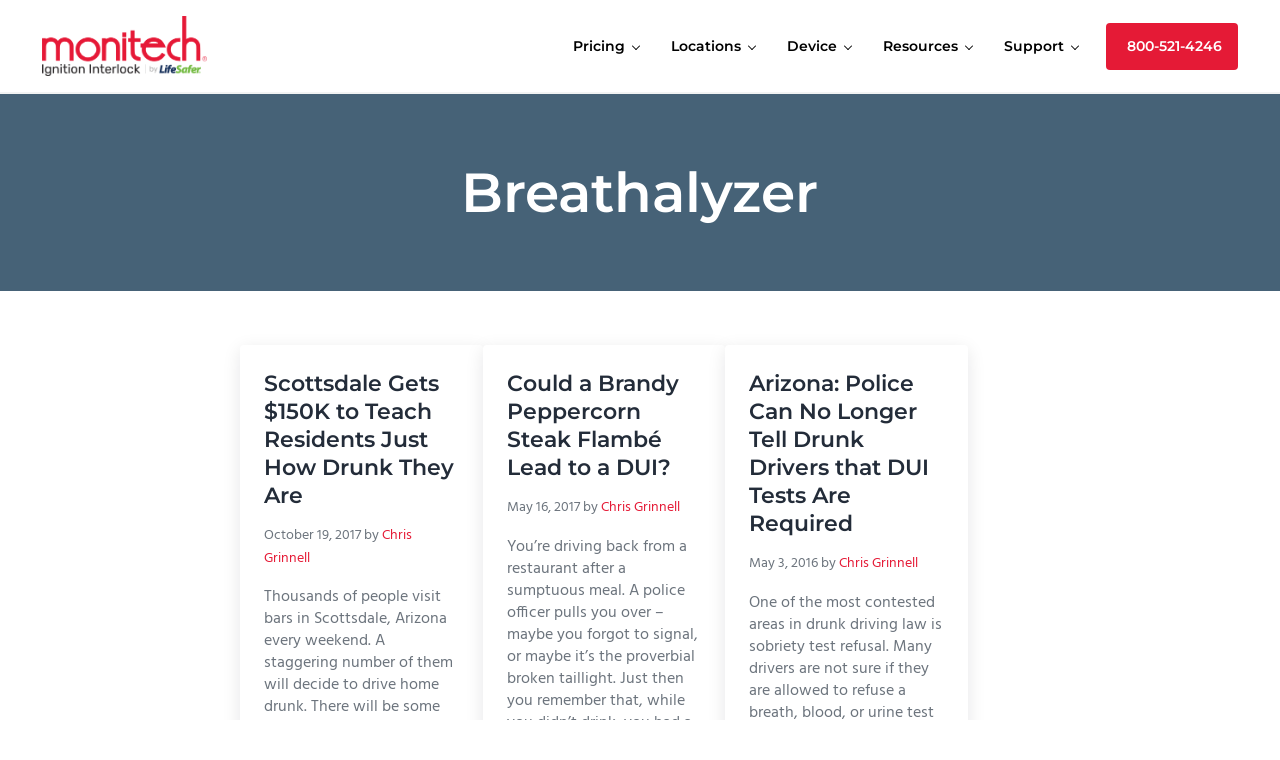

--- FILE ---
content_type: text/html; charset=UTF-8
request_url: https://monitechnc.com/tag/breathalyzer/
body_size: 28104
content:
<!DOCTYPE html>
<html lang="en-US">
<head >
<meta charset="UTF-8" />
<meta name="viewport" content="width=device-width, initial-scale=1" />
<meta name='robots' content='noindex, follow' />
	<style>img:is([sizes="auto" i], [sizes^="auto," i]) { contain-intrinsic-size: 3000px 1500px }</style>
	
	<!-- This site is optimized with the Yoast SEO Premium plugin v24.9 (Yoast SEO v24.9) - https://yoast.com/wordpress/plugins/seo/ -->
	<title>Breathalyzer - Monitech</title><style id="perfmatters-used-css">.wp-block-button__link{box-sizing:border-box;cursor:pointer;display:inline-block;text-align:center;word-break:break-word;}:where(.wp-block-button__link){border-radius:9999px;box-shadow:none;padding:calc(.667em + 2px) calc(1.333em + 2px);text-decoration:none;}.wp-block-button[style*=text-decoration] .wp-block-button__link{text-decoration:inherit;}:root :where(.wp-block-button .wp-block-button__link.is-style-outline),:root :where(.wp-block-button.is-style-outline>.wp-block-button__link){border:2px solid;padding:.667em 1.333em;}:root :where(.wp-block-button .wp-block-button__link.is-style-outline:not(.has-text-color)),:root :where(.wp-block-button.is-style-outline>.wp-block-button__link:not(.has-text-color)){color:currentColor;}:root :where(.wp-block-button .wp-block-button__link.is-style-outline:not(.has-background)),:root :where(.wp-block-button.is-style-outline>.wp-block-button__link:not(.has-background)){background-color:initial;background-image:none;}.wp-block-buttons>.wp-block-button{display:inline-block;margin:0;}.wp-block-buttons[style*=text-decoration] .wp-block-button,.wp-block-buttons[style*=text-decoration] .wp-block-button__link{text-decoration:inherit;}.wp-block-columns{align-items:normal !important;box-sizing:border-box;display:flex;flex-wrap:wrap !important;}@media (min-width:782px){.wp-block-columns{flex-wrap:nowrap !important;}}.wp-block-columns.are-vertically-aligned-center{align-items:center;}@media (max-width:781px){.wp-block-columns:not(.is-not-stacked-on-mobile)>.wp-block-column{flex-basis:100% !important;}}@media (min-width:782px){.wp-block-columns:not(.is-not-stacked-on-mobile)>.wp-block-column{flex-basis:0;flex-grow:1;}.wp-block-columns:not(.is-not-stacked-on-mobile)>.wp-block-column[style*=flex-basis]{flex-grow:0;}}:where(.wp-block-columns){margin-bottom:1.75em;}:where(.wp-block-columns.has-background){padding:1.25em 2.375em;}.wp-block-column{flex-grow:1;min-width:0;overflow-wrap:break-word;word-break:break-word;}.wp-block-column.is-vertically-aligned-center{align-self:center;}.wp-block-column.is-vertically-aligned-bottom,.wp-block-column.is-vertically-aligned-center,.wp-block-column.is-vertically-aligned-top{width:100%;}:where(.wp-block-post-comments input[type=submit]){border:none;}.wp-block-cover,.wp-block-cover-image{align-items:center;background-position:50%;box-sizing:border-box;display:flex;justify-content:center;min-height:430px;overflow:hidden;overflow:clip;padding:1em;position:relative;}.wp-block-cover .has-background-dim:not([class*=-background-color]),.wp-block-cover-image .has-background-dim:not([class*=-background-color]),.wp-block-cover-image.has-background-dim:not([class*=-background-color]),.wp-block-cover.has-background-dim:not([class*=-background-color]){background-color:#000;}.wp-block-cover-image.has-background-dim:before,.wp-block-cover.has-background-dim:before{background-color:inherit;content:"";}.wp-block-cover .wp-block-cover__background,.wp-block-cover .wp-block-cover__gradient-background,.wp-block-cover-image .wp-block-cover__background,.wp-block-cover-image .wp-block-cover__gradient-background,.wp-block-cover-image.has-background-dim:not(.has-background-gradient):before,.wp-block-cover.has-background-dim:not(.has-background-gradient):before{bottom:0;left:0;opacity:.5;position:absolute;right:0;top:0;z-index:1;}.wp-block-cover-image.has-background-dim.has-background-dim-70 .wp-block-cover__background,.wp-block-cover-image.has-background-dim.has-background-dim-70 .wp-block-cover__gradient-background,.wp-block-cover-image.has-background-dim.has-background-dim-70:not(.has-background-gradient):before,.wp-block-cover.has-background-dim.has-background-dim-70 .wp-block-cover__background,.wp-block-cover.has-background-dim.has-background-dim-70 .wp-block-cover__gradient-background,.wp-block-cover.has-background-dim.has-background-dim-70:not(.has-background-gradient):before{opacity:.7;}.wp-block-cover .wp-block-cover__background.has-background-dim.has-background-dim-70,.wp-block-cover .wp-block-cover__gradient-background.has-background-dim.has-background-dim-70,.wp-block-cover-image .wp-block-cover__background.has-background-dim.has-background-dim-70,.wp-block-cover-image .wp-block-cover__gradient-background.has-background-dim.has-background-dim-70{opacity:.7;}.wp-block-cover .wp-block-cover__inner-container,.wp-block-cover-image .wp-block-cover__inner-container{color:inherit;width:100%;z-index:1;}.wp-block-cover .wp-block-cover__image-background,.wp-block-cover video.wp-block-cover__video-background,.wp-block-cover-image .wp-block-cover__image-background,.wp-block-cover-image video.wp-block-cover__video-background{border:none;bottom:0;box-shadow:none;height:100%;left:0;margin:0;max-height:none;max-width:none;object-fit:cover;outline:none;padding:0;position:absolute;right:0;top:0;width:100%;}.wp-block-cover__image-background,.wp-block-cover__video-background{z-index:0;}:where(.wp-block-cover-image:not(.has-text-color)),:where(.wp-block-cover:not(.has-text-color)){color:#fff;}:where(.wp-block-cover-image.is-light:not(.has-text-color)),:where(.wp-block-cover.is-light:not(.has-text-color)){color:#000;}:root :where(.wp-block-cover h1:not(.has-text-color)),:root :where(.wp-block-cover h2:not(.has-text-color)),:root :where(.wp-block-cover h3:not(.has-text-color)),:root :where(.wp-block-cover h4:not(.has-text-color)),:root :where(.wp-block-cover h5:not(.has-text-color)),:root :where(.wp-block-cover h6:not(.has-text-color)),:root :where(.wp-block-cover p:not(.has-text-color)){color:inherit;}:where(.wp-block-file){margin-bottom:1.5em;}:where(.wp-block-file__button){border-radius:2em;display:inline-block;padding:.5em 1em;}:where(.wp-block-file__button):is(a):active,:where(.wp-block-file__button):is(a):focus,:where(.wp-block-file__button):is(a):hover,:where(.wp-block-file__button):is(a):visited{box-shadow:none;color:#fff;opacity:.85;text-decoration:none;}.wp-block-group{box-sizing:border-box;}:where(.wp-block-group.wp-block-group-is-layout-constrained){position:relative;}h1.has-background,h2.has-background,h3.has-background,h4.has-background,h5.has-background,h6.has-background{padding:1.25em 2.375em;}h1.has-text-align-left[style*=writing-mode]:where([style*=vertical-lr]),h1.has-text-align-right[style*=writing-mode]:where([style*=vertical-rl]),h2.has-text-align-left[style*=writing-mode]:where([style*=vertical-lr]),h2.has-text-align-right[style*=writing-mode]:where([style*=vertical-rl]),h3.has-text-align-left[style*=writing-mode]:where([style*=vertical-lr]),h3.has-text-align-right[style*=writing-mode]:where([style*=vertical-rl]),h4.has-text-align-left[style*=writing-mode]:where([style*=vertical-lr]),h4.has-text-align-right[style*=writing-mode]:where([style*=vertical-rl]),h5.has-text-align-left[style*=writing-mode]:where([style*=vertical-lr]),h5.has-text-align-right[style*=writing-mode]:where([style*=vertical-rl]),h6.has-text-align-left[style*=writing-mode]:where([style*=vertical-lr]),h6.has-text-align-right[style*=writing-mode]:where([style*=vertical-rl]){rotate:180deg;}.wp-block-image a{display:inline-block;}.wp-block-image img{box-sizing:border-box;height:auto;max-width:100%;vertical-align:bottom;}.wp-block-image[style*=border-radius] img,.wp-block-image[style*=border-radius]>a{border-radius:inherit;}.wp-block-image.alignfull a,.wp-block-image.alignwide a{width:100%;}.wp-block-image.alignfull img,.wp-block-image.alignwide img{height:auto;width:100%;}.wp-block-image :where(figcaption){margin-bottom:1em;margin-top:.5em;}.wp-block-image figure{margin:0;}@keyframes show-content-image{0%{visibility:hidden;}99%{visibility:hidden;}to{visibility:visible;}}@keyframes turn-on-visibility{0%{opacity:0;}to{opacity:1;}}@keyframes turn-off-visibility{0%{opacity:1;visibility:visible;}99%{opacity:0;visibility:visible;}to{opacity:0;visibility:hidden;}}@keyframes lightbox-zoom-in{0%{transform:translate(calc(( -100vw + var(--wp--lightbox-scrollbar-width) ) / 2 + var(--wp--lightbox-initial-left-position)),calc(-50vh + var(--wp--lightbox-initial-top-position))) scale(var(--wp--lightbox-scale));}to{transform:translate(-50%,-50%) scale(1);}}@keyframes lightbox-zoom-out{0%{transform:translate(-50%,-50%) scale(1);visibility:visible;}99%{visibility:visible;}to{transform:translate(calc(( -100vw + var(--wp--lightbox-scrollbar-width) ) / 2 + var(--wp--lightbox-initial-left-position)),calc(-50vh + var(--wp--lightbox-initial-top-position))) scale(var(--wp--lightbox-scale));visibility:hidden;}}:where(.wp-block-latest-comments:not([style*=line-height] .wp-block-latest-comments__comment)){line-height:1.1;}:where(.wp-block-latest-comments:not([style*=line-height] .wp-block-latest-comments__comment-excerpt p)){line-height:1.8;}:root :where(.wp-block-latest-posts.is-grid){padding:0;}:root :where(.wp-block-latest-posts.wp-block-latest-posts__list){padding-left:0;}ol,ul{box-sizing:border-box;}:root :where(.wp-block-list.has-background){padding:1.25em 2.375em;}:where(.wp-block-navigation.has-background .wp-block-navigation-item a:not(.wp-element-button)),:where(.wp-block-navigation.has-background .wp-block-navigation-submenu a:not(.wp-element-button)){padding:.5em 1em;}:where(.wp-block-navigation .wp-block-navigation__submenu-container .wp-block-navigation-item a:not(.wp-element-button)),:where(.wp-block-navigation .wp-block-navigation__submenu-container .wp-block-navigation-submenu a:not(.wp-element-button)),:where(.wp-block-navigation .wp-block-navigation__submenu-container .wp-block-navigation-submenu button.wp-block-navigation-item__content),:where(.wp-block-navigation .wp-block-navigation__submenu-container .wp-block-pages-list__item button.wp-block-navigation-item__content){padding:.5em 1em;}@keyframes overlay-menu__fade-in-animation{0%{opacity:0;transform:translateY(.5em);}to{opacity:1;transform:translateY(0);}}:root :where(p.has-background){padding:1.25em 2.375em;}:where(p.has-text-color:not(.has-link-color)) a{color:inherit;}p.has-text-align-left[style*="writing-mode:vertical-lr"],p.has-text-align-right[style*="writing-mode:vertical-rl"]{rotate:180deg;}:where(.wp-block-post-excerpt){box-sizing:border-box;margin-bottom:var(--wp--style--block-gap);margin-top:var(--wp--style--block-gap);}:where(.wp-block-preformatted.has-background){padding:1.25em 2.375em;}:where(.wp-block-search__button){border:1px solid #ccc;padding:6px 10px;}:where(.wp-block-search__input){font-family:inherit;font-size:inherit;font-style:inherit;font-weight:inherit;letter-spacing:inherit;line-height:inherit;text-transform:inherit;}:where(.wp-block-search__button-inside .wp-block-search__inside-wrapper){border:1px solid #949494;box-sizing:border-box;padding:4px;}:where(.wp-block-search__button-inside .wp-block-search__inside-wrapper) :where(.wp-block-search__button){padding:4px 8px;}:root :where(.wp-block-separator.is-style-dots){height:auto;line-height:1;text-align:center;}:root :where(.wp-block-separator.is-style-dots):before{color:currentColor;content:"···";font-family:serif;font-size:1.5em;letter-spacing:2em;padding-left:2em;}:root :where(.wp-block-site-logo.is-style-rounded){border-radius:9999px;}.wp-block-social-links{background:none;box-sizing:border-box;margin-left:0;padding-left:0;padding-right:0;text-indent:0;}.wp-block-social-links .wp-social-link a,.wp-block-social-links .wp-social-link a:hover{border-bottom:0;box-shadow:none;text-decoration:none;}.wp-block-social-links .wp-social-link svg{height:1em;width:1em;}.wp-block-social-links .wp-social-link span:not(.screen-reader-text){font-size:.65em;margin-left:.5em;margin-right:.5em;}.wp-block-social-links,.wp-block-social-links.has-normal-icon-size{font-size:24px;}.wp-block-social-link{border-radius:9999px;display:block;height:auto;transition:transform .1s ease;}@media (prefers-reduced-motion:reduce){.wp-block-social-link{transition-delay:0s;transition-duration:0s;}}.wp-block-social-link a{align-items:center;display:flex;line-height:0;transition:transform .1s ease;}.wp-block-social-link:hover{transform:scale(1.1);}.wp-block-social-links .wp-block-social-link.wp-social-link{display:inline-block;margin:0;padding:0;}.wp-block-social-links .wp-block-social-link.wp-social-link .wp-block-social-link-anchor,.wp-block-social-links .wp-block-social-link.wp-social-link .wp-block-social-link-anchor svg,.wp-block-social-links .wp-block-social-link.wp-social-link .wp-block-social-link-anchor:active,.wp-block-social-links .wp-block-social-link.wp-social-link .wp-block-social-link-anchor:hover,.wp-block-social-links .wp-block-social-link.wp-social-link .wp-block-social-link-anchor:visited{color:currentColor;fill:currentColor;}:where(.wp-block-social-links:not(.is-style-logos-only)) .wp-social-link{background-color:#f0f0f0;color:#444;}:where(.wp-block-social-links:not(.is-style-logos-only)) .wp-social-link-facebook{background-color:#0866ff;color:#fff;}:where(.wp-block-social-links:not(.is-style-logos-only)) .wp-social-link-linkedin{background-color:#0d66c2;color:#fff;}:where(.wp-block-social-links.is-style-logos-only) .wp-social-link{background:none;}:where(.wp-block-social-links.is-style-logos-only) .wp-social-link svg{height:1.25em;width:1.25em;}:where(.wp-block-social-links.is-style-logos-only) .wp-social-link-facebook{color:#0866ff;}:where(.wp-block-social-links.is-style-logos-only) .wp-social-link-linkedin{color:#0d66c2;}:root :where(.wp-block-social-links .wp-social-link a){padding:.25em;}:root :where(.wp-block-social-links.is-style-logos-only .wp-social-link a){padding:0;}:root :where(.wp-block-social-links.is-style-pill-shape .wp-social-link a){padding-left:.66667em;padding-right:.66667em;}.wp-block-spacer{clear:both;}:root :where(.wp-block-tag-cloud.is-style-outline){display:flex;flex-wrap:wrap;gap:1ch;}:root :where(.wp-block-tag-cloud.is-style-outline a){border:1px solid;font-size:unset !important;margin-right:0;padding:1ch 2ch;text-decoration:none !important;}:root :where(.wp-block-table-of-contents){box-sizing:border-box;}:where(.wp-block-term-description){box-sizing:border-box;margin-bottom:var(--wp--style--block-gap);margin-top:var(--wp--style--block-gap);}:where(pre.wp-block-verse){font-family:inherit;}.wp-element-button{cursor:pointer;}:root{--wp--preset--font-size--normal:16px;--wp--preset--font-size--huge:42px;}.has-text-align-center{text-align:center;}.has-text-align-left{text-align:left;}.has-text-align-right{text-align:right;}.screen-reader-text{border:0;clip:rect(1px,1px,1px,1px);clip-path:inset(50%);height:1px;margin:-1px;overflow:hidden;padding:0;position:absolute;width:1px;word-wrap:normal !important;}.screen-reader-text:focus{background-color:#ddd;clip:auto !important;clip-path:none;color:#444;display:block;font-size:1em;height:auto;left:5px;line-height:normal;padding:15px 23px 14px;text-decoration:none;top:5px;width:auto;z-index:100000;}html :where(.has-border-color){border-style:solid;}html :where([style*=border-top-color]){border-top-style:solid;}html :where([style*=border-right-color]){border-right-style:solid;}html :where([style*=border-bottom-color]){border-bottom-style:solid;}html :where([style*=border-left-color]){border-left-style:solid;}html :where([style*=border-width]){border-style:solid;}html :where([style*=border-top-width]){border-top-style:solid;}html :where([style*=border-right-width]){border-right-style:solid;}html :where([style*=border-bottom-width]){border-bottom-style:solid;}html :where([style*=border-left-width]){border-left-style:solid;}html :where(img[class*=wp-image-]){height:auto;max-width:100%;}:where(figure){margin:0 0 1em;}html :where(.is-position-sticky){--wp-admin--admin-bar--position-offset:var(--wp-admin--admin-bar--height,0px);}@media screen and (max-width:600px){html :where(.is-position-sticky){--wp-admin--admin-bar--position-offset:0px;}}.remodal,[data-remodal-id]{display:none;}@-webkit-keyframes remodal-opening-keyframes{from{-webkit-transform:scale(1.05);transform:scale(1.05);opacity:0;}to{-webkit-transform:none;transform:none;opacity:1;-webkit-filter:blur(0);filter:blur(0);}}@keyframes remodal-opening-keyframes{from{-webkit-transform:scale(1.05);transform:scale(1.05);opacity:0;}to{-webkit-transform:none;transform:none;opacity:1;-webkit-filter:blur(0);filter:blur(0);}}@-webkit-keyframes remodal-closing-keyframes{from{-webkit-transform:scale(1);transform:scale(1);opacity:1;}to{-webkit-transform:scale(.95);transform:scale(.95);opacity:0;-webkit-filter:blur(0);filter:blur(0);}}@keyframes remodal-closing-keyframes{from{-webkit-transform:scale(1);transform:scale(1);opacity:1;}to{-webkit-transform:scale(.95);transform:scale(.95);opacity:0;-webkit-filter:blur(0);filter:blur(0);}}@-webkit-keyframes remodal-overlay-opening-keyframes{from{opacity:0;}to{opacity:1;}}@keyframes remodal-overlay-opening-keyframes{from{opacity:0;}to{opacity:1;}}@-webkit-keyframes remodal-overlay-closing-keyframes{from{opacity:1;}to{opacity:0;}}@keyframes remodal-overlay-closing-keyframes{from{opacity:1;}to{opacity:0;}}@supports (width:100dvw){:root{--viewport-width:100 dvw;--scrollbar-width:0px;}}:root{--color-success:#32cd32;--color-danger:#ff4500;--color-warning:gold;--color-info:#1e90ff;--color-border:rgba(10,20,30,.05);--color-shadow:rgba(10,20,30,.1);--system-font-family:-apple-system,blinkmacsystemfont,"Segoe UI",roboto,oxygen-sans,ubuntu,cantarell,"Helvetica Neue",sans-serif;--code-font-family:consolas,monaco,monospace;--font-size-base:16px;--font-scale-responsive:.15vw;--font-size-xs:calc(var(--font-size-sm) / var(--font-scale));--font-size-sm:calc(var(--font-size-md) / var(--font-scale));--font-size-md:calc(var(--font-size-base) + var(--font-scale-responsive));--font-size-lg:calc(var(--font-size-md) * var(--font-scale));--font-size-xl:calc(var(--font-size-lg) * var(--font-scale));--font-size-xxl:calc(var(--font-size-xl) * var(--font-scale));--font-size-xxxl:calc(var(--font-size-xxl) * var(--font-scale));--font-size-xxxxl:calc(var(--font-size-xxxl) * var(--font-scale));--line-height-scale:1.125;--line-height-1:1;--line-height-xs:calc(var(--line-height-1) * var(--line-height-scale));--line-height-sm:calc(var(--line-height-xs) * var(--line-height-scale));--line-height-md:calc(var(--line-height-sm) * var(--line-height-scale));--line-height-lg:calc(var(--line-height-md) * var(--line-height-scale));--spacing-base:16px;--spacing-xxxxs:2px;--spacing-xxxs:4px;--spacing-xxs:6px;--spacing-xs:8px;--spacing-sm:12px;--spacing-md:var(--spacing-base);--spacing-lg:calc(var(--spacing-md) * var(--spacing-scale));--spacing-xl:calc(var(--spacing-lg) * var(--spacing-scale));--spacing-xxl:calc(var(--spacing-xl) * var(--spacing-scale));--spacing-xxxl:calc(var(--spacing-xxl) * var(--spacing-scale));--spacing-xxxxl:calc(var(--spacing-xxxl) * var(--spacing-scale));--side-spacing:calc(var(--spacing-md) + 2vw);--padding-base:8px;--padding-xs:var(--padding-base);--padding-sm:calc(var(--padding-base) * ( var(--padding-scale) * 2 ));--padding-md:calc(var(--padding-sm) * var(--padding-scale));--padding-lg:calc(var(--padding-md) * var(--padding-scale));--padding-xl:calc(var(--padding-lg) * var(--padding-scale));--padding-xxl:calc(var(--padding-xl) * var(--padding-scale));--row-gap:var(--spacing-md);--column-gap:var(--spacing-md);--wrap-max-width:var(--breakpoint-xl);--sidebar-width:300px;--content-max-width:var(--breakpoint-xl);--border-radius:4px;--border-width:1px;--border:var(--border-width) solid var(--color-border);--shadow:0 .25em 1em 0 var(--color-shadow);--drop-shadow:drop-shadow(0 .25em 1em var(--color-shadow));--inherit:inherit;--transition-property:all;--transition-duration:.2s;--transition-timing-function:ease-in-out;--transition:var(--transition-property) var(--transition-duration) var(--transition-timing-function);--content-sidebar-wrap-margin-top:var(--spacing-xxl);--content-sidebar-wrap-margin-bottom:var(--spacing-xxxl);--content-sidebar-gap:calc(var(--column-gap) * 3);--sub-menu-position:absolute;--sub-menu-left:-999rem;--sub-menu-width:200px;--sub-menu-margin:0 0 0 calc(0 - var(--spacing-md));--sub-menu-background-color:var(--color-white);--sub-menu-border:var(--border);--sub-menu-border-radius:var(--border-radius);--sub-menu-opacity:0;--sub-menu-transition:opacity var(--transition-duration) var(--transition-timing-function);--sub-menu-animation:fadein .2s ease-in-out;--sub-menu-toggle-position:relative;--sub-sub-menu-top:-1px;--sub-sub-menu-left:100%;}*,:after,:before{box-sizing:border-box;}html{line-height:1.15;-webkit-text-size-adjust:100%;max-width:var(--viewport-width);font-size:100%;-webkit-font-smoothing:antialiased;-moz-osx-font-smoothing:grayscale;}body{margin:0;--body-top:0px;--scroll-margin-top:calc(var(--body-top) + var(--spacing-lg));display:flex;flex-direction:column;min-height:var(--body-min-height,calc(100vh - var(--body-top)));min-height:-webkit-fill-available;overflow-x:hidden;color:var(--body-color,var(--color-body));font-weight:var(--body-font-weight,unset);font-size:var(--body-font-size,var(--font-size-md));font-family:var(--body-font-family,unset);font-style:var(--body-font-style,normal);line-height:var(--body-line-height,var(--line-height-lg));background:var(--body-background-color,var(--color-background));}main{display:block;}a{background-color:transparent;color:var(--link-color,var(--color-link));-webkit-text-decoration:var(--link-text-decoration,none);text-decoration:var(--link-text-decoration,none);text-underline-offset:var(--link-text-decoration-offset,var(--spacing-xxs));word-break:var(--link-word-break,break-word);transition:var(--link-transition,var(--transition));}img{border-style:none;height:auto;vertical-align:top;border-radius:var(--image-border-radius,0);-webkit-transform:var(--image-transform,unset);transform:var(--image-transform,unset);-webkit-filter:var(--image-filter,unset);filter:var(--image-filter,unset);transition:var(--transition);}button,input,optgroup,select,textarea{font-size:100%;font-family:inherit;}button,input{overflow:visible;}button,select{text-transform:none;}[type=button],[type=reset],[type=submit],button{-webkit-appearance:button;}[type=button]::-moz-focus-inner,[type=reset]::-moz-focus-inner,[type=submit]::-moz-focus-inner,button::-moz-focus-inner{padding:0;border-style:none;}[type=button]:-moz-focusring,[type=reset]:-moz-focusring,[type=submit]:-moz-focusring,button:-moz-focusring{outline:1px dotted ButtonText;}[type=checkbox],[type=radio]{box-sizing:border-box;padding:0;}[type=number]::-webkit-inner-spin-button,[type=number]::-webkit-outer-spin-button{height:auto;}[type=search]{-webkit-appearance:textfield;outline-offset:-2px;}[type=search]::-webkit-search-decoration{-webkit-appearance:none;}::-webkit-file-upload-button{-webkit-appearance:button;font:inherit;}[hidden],template{display:none;}.has-sticky-header{--scroll-margin-top:calc(var(--body-top) + var(--header-height-shrunk,var(--header-height,0px)) + var(--spacing-xs));}[id]{scroll-margin-top:var(--scroll-margin-top);}a:focus,a:hover{color:var(--link-color-hover,var(--color-link-dark,var(--link-color,var(--color-link))));-webkit-text-decoration:var(--link-text-decoration-hover,underline);text-decoration:var(--link-text-decoration-hover,underline);text-underline-offset:var(--link-text-decoration-offset-hover,var(--link-text-decoration-offset,var(--spacing-xxs)));outline-color:var(--color-body);-webkit-filter:var(--link-filter-hover,unset);filter:var(--link-filter-hover,unset);}p{width:var(--paragraph-width,auto);margin:var(--paragraph-margin,0 0 var(--paragraph-margin-bottom,var(--spacing-md)));padding:var(--paragraph-padding,0);}p:empty{display:none;}p:last-child{--paragraph-margin-bottom:0;}p.has-background{--paragraph-padding:var(--spacing-lg) var(--spacing-xl);}b,strong{font-weight:var(--strong-font-weight,var(--body-font-weight-bold));word-wrap:break-word;}em,i{font-style:var(--emphasis-font-style,italic);}.author-box-content,.entry-excerpt,.sidebar{line-height:var(--line-height-md);}.is-style-heading,.is-style-subheading,h1,h2,h3,h4,h5,h6,legend:not([class*=gfield]):not([class*=gform]):not([class*=wpform]){margin-top:var(--heading-margin-top,0);margin-bottom:var(--heading-margin-bottom,var(--spacing-md));color:var(--heading-color,var(--color-heading));font-weight:var(--heading-font-weight,unset);font-family:var(--heading-font-family,unset);font-style:var(--heading-font-style,normal);line-height:var(--heading-line-height,var(--line-height-sm));letter-spacing:var(--heading-letter-spacing,normal);text-transform:var(--heading-text-transform,none);}.is-style-heading:last-child,.is-style-subheading:last-child,h1:last-child,h2:last-child,h3:last-child,h4:last-child,h5:last-child,h6:last-child,legend:not([class*=gfield]):not([class*=gform]):not([class*=wpform]):last-child{--heading-margin-bottom:0;}h1{font-size:var(--h1-font-size,var(--font-size-xxxxl));}h2{font-size:var(--h2-font-size,var(--font-size-xxl));}ul{list-style-type:var(--list-style-type,var(--unordered-list-style-type,disc));}dl,ol,ul{margin:var(--list-margin,var(--list-margin-top,0) var(--list-margin-right,0) var(--list-margin-bottom,var(--spacing-sm)) var(--list-margin-left,1.75em));padding:var(--list-padding,0);list-style-position:var(--list-style-position,outside);line-height:var(--list-line-height,var(--line-height-md));}dl dl,dl ol,dl ul,ol dl,ol ol,ol ul,ul dl,ul ol,ul ul{margin:var(--sub-list-margin,var(--spacing-sm) 0 var(--spacing-sm) 1em);}ol li,ul li{margin:var(--list-item-margin,var(--list-item-margin-top,0) var(--list-item-margin-right,0) var(--list-item-margin-bottom,0) var(--list-item-margin-left,0));}ol.has-background,ul.has-background{--list-margin-left:0;}.button,.button:visited,[type=button],[type=reset],[type=submit],button{position:relative;display:var(--button-display,inline-flex);gap:var(--spacing-xs);align-items:center;justify-content:center;width:var(--button-width,auto);max-height:var(--button-max-height,100%);margin:var(--button-margin,0);padding:var(--button-padding,.9rem 2rem);color:var(--button-color);font-weight:var(--button-font-weight,var(--body-font-weight));font-size:var(--button-font-size,var(--font-size-base));font-family:var(--button-font-family,var(--body-font-family));line-height:var(--button-line-height,1.1);letter-spacing:var(--button-letter-spacing,normal);white-space:var(--button-white-space,normal);text-align:var(--button-text-align,center);text-transform:var(--button-text-transform,none);-webkit-text-decoration:var(--button-text-decoration,none);text-decoration:var(--button-text-decoration,none);word-break:var(--button-word-break,normal);overflow-wrap:var(--button-overflow-wrap,break-word);background:var(--button-background,var(--color-primary));border:var(--button-border,0);border-radius:var(--button-border-radius,var(--border-radius));outline:var(--button-outline,none);box-shadow:var(--button-box-shadow,none);-webkit-transform:var(--button-transform,none);transform:var(--button-transform,none);-webkit-filter:var(--button-filter,none);filter:var(--button-filter,none);cursor:var(--button-cursor,pointer);opacity:var(--button-opacity,1);transition:var(--button-transition,var(--transition));}.button:active,.button:focus,.button:hover,.button:visited:active,.button:visited:focus,.button:visited:hover,[type=button]:active,[type=button]:focus,[type=button]:hover,[type=reset]:active,[type=reset]:focus,[type=reset]:hover,[type=submit]:active,[type=submit]:focus,[type=submit]:hover,button:active,button:focus,button:hover{color:var(--button-color-hover,var(--button-color));-webkit-text-decoration:var(--button-text-decoration-hover,var(--button-text-decoration,none));text-decoration:var(--button-text-decoration-hover,var(--button-text-decoration,none));background:var(--button-background-hover,var(--color-primary-dark,var(--button-background,var(--color-primary))));border:var(--button-border-hover,var(--button-border,0));outline:var(--button-outline-hover,var(--button-outline,none));box-shadow:var(--button-box-shadow-hover,var(--button-box-shadow,none));-webkit-transform:var(--button-transform-hover,var(--button-transform,none));transform:var(--button-transform-hover,var(--button-transform,none));-webkit-filter:var(--button-filter-hover,var(--button-filter,none));filter:var(--button-filter-hover,var(--button-filter,none));}.button:disabled,.button:visited:disabled,[type=button]:disabled,[type=reset]:disabled,[type=submit]:disabled,button:disabled{cursor:not-allowed;opacity:.5;}.button-secondary,.button-secondary:visited{--button-color:var(--button-secondary-color);--button-color-hover:var(--button-secondary-color-hover,var(--button-secondary-color));--button-background:var(--button-secondary-background,var(--color-secondary));--button-background-hover:var(--button-secondary-background-hover,var(--color-secondary-dark,var(--color-secondary)));}.button-outline,.button-outline:visited{--button-max-height:calc(100% - 4px);--button-color:var(--button-outline-color,var(--color-primary));--button-color-hover:var(--button-outline-color-hover,var(--color-white));--button-background:var(--button-outline-background,transparent);--button-background-hover:var(--button-outline-background-hover,var(--button-outline-color,var(--button-color)));--button-border:var(--button-outline-width,2px) solid var(--button-outline-color,var(--button-color));--button-border-hover:var(--button-border);}.button-small{--button-padding:var(--button-small-padding,.75rem 1.25rem);--button-font-size:var(--button-small-font-size,.8rem);}[type=color],[type=date],[type=datetime-local],[type=datetime],[type=email],[type=month],[type=number],[type=password],[type=search],[type=tel],[type=text],[type=time],[type=url],[type=week],input:not([type]),optgroup,select,textarea{display:var(--input-display,block);width:var(--input-width,100%);margin:var(--input-margin,0);padding:var(--input-padding,.9em);color:var(--input-color,var(--color-body));font-size:var(--input-font-size,var(--font-size-base));font-family:var(--input-font-family,var(--inherit));line-height:var(--input-line-height,1);background-color:var(--input-background-color,var(--color-white));background-clip:padding-box;border:var(--input-border,1px solid rgba(0,0,0,.1));border-radius:var(--input-border-radius,var(--border-radius));outline:none;box-shadow:var(--input-box-shadow,none);transition:var(--input-transition,var(--transition));}[type=color]:focus,[type=date]:focus,[type=datetime-local]:focus,[type=datetime]:focus,[type=email]:focus,[type=month]:focus,[type=number]:focus,[type=password]:focus,[type=search]:focus,[type=tel]:focus,[type=text]:focus,[type=time]:focus,[type=url]:focus,[type=week]:focus,input:not([type]):focus,optgroup:focus,select:focus,textarea:focus{border-color:var(--input-border-color-focus,var(--color-link));outline:none;}[type=color]:disabled,[type=date]:disabled,[type=datetime-local]:disabled,[type=datetime]:disabled,[type=email]:disabled,[type=month]:disabled,[type=number]:disabled,[type=password]:disabled,[type=search]:disabled,[type=tel]:disabled,[type=text]:disabled,[type=time]:disabled,[type=url]:disabled,[type=week]:disabled,input:not([type]):disabled,optgroup:disabled,select:disabled,textarea:disabled{cursor:not-allowed;opacity:.5;}::-webkit-input-placeholder,input::-webkit-input-placeholder{color:var(--input-placeholder-color,currentColor);font-size:var(--input-placeholder-font-size,var(--font-size-base));opacity:var(--input-placeholder-opacity,.5);}::-moz-placeholder,input::-moz-placeholder{color:var(--input-placeholder-color,currentColor);font-size:var(--input-placeholder-font-size,var(--font-size-base));opacity:var(--input-placeholder-opacity,.5);}::-ms-input-placeholder,input::-ms-input-placeholder{color:var(--input-placeholder-color,currentColor);font-size:var(--input-placeholder-font-size,var(--font-size-base));opacity:var(--input-placeholder-opacity,.5);}::placeholder,input::placeholder{color:var(--input-placeholder-color,currentColor);font-size:var(--input-placeholder-font-size,var(--font-size-base));opacity:var(--input-placeholder-opacity,.5);}embed,iframe,img,object,video{max-width:100%;}iframe{border:0;}iframe[type]{padding:0;}figure{max-width:100%;-webkit-margin-end:0;margin-inline-end:0;-webkit-margin-start:0;margin-inline-start:0;}@-webkit-keyframes fadein{0%{opacity:0;}to{opacity:1;}}@keyframes fadein{0%{opacity:0;}to{opacity:1;}}@-webkit-keyframes standardmenu{0%{top:80%;opacity:0;}to{top:100%;opacity:1;}}@keyframes standardmenu{0%{top:80%;opacity:0;}to{top:100%;opacity:1;}}.site-container{display:flex;flex-direction:column;flex:1;width:100%;max-width:var(--site-container-max-width,unset);margin:var(--site-container-margin,unset);background:var(--site-container-background,unset);}.wrap{position:var(--wrap-position,unset);width:var(--wrap-width,calc(100% - ( var(--side-spacing) * 2 )));max-width:var(--wrap-max-width);margin-right:auto;margin-left:auto;}.site-inner{width:100%;margin:var(--site-inner-margin,var(--site-inner-margin-top,0) auto var(--site-inner-margin-bottom,0));}.content-sidebar-wrap{width:calc(100% - ( var(--side-spacing) * 2 ));max-width:var(--wrap-max-width);margin:var(--content-sidebar-wrap-margin-top) auto var(--content-sidebar-wrap-margin-bottom);}.content-sidebar-wrap>.content>.entry>.entry-wrap>.entry-content:first-child>.alignfull:first-child,.content-sidebar-wrap>.content>.entry>.entry-wrap>.entry-content:first-child>:where(script,style):first-child+.alignfull,.content-sidebar-wrap>.content>.entry>.entry-wrap>.entry-content:first-child>:where(script,style):first-child+:where(script,style)+.alignfull{margin-top:var(--alignfull-first-margin-top,calc(var(--content-sidebar-wrap-margin-top) * -1));}.content{width:100%;max-width:var(--content-max-width);margin:var(--content-margin,var(--content-margin-top,0) var(--content-margin-sides,auto) var(--content-margin-bottom,0));--columns:0;}.has-standard-content{--content-max-width:var(--breakpoint-md);}.has-columns,.is-column{--flex-basis:calc(( 100% * var(--columns) - ( var(--column-gap) * ( 1 - var(--columns) ) ) ) - .025px);--flex-default:0 0 var(--flex-basis);}.has-columns{display:flex;flex-wrap:wrap;gap:var(--row-gap) var(--column-gap);align-items:var(--align-columns-vertical,initial);justify-content:var(--align-columns,initial);}.is-column{flex:var(--flex,var(--flex-default));order:var(--order,unset);min-width:0;}.is-column:not([style*="--order-xs"]){--order-xs:initial;}.is-column:not([style*="--order-sm"]){--order-sm:initial;}.is-column:not([style*="--order-md"]){--order-md:initial;}.nav-header-left,.nav-header-right{position:relative;display:var(--nav-header-display,flex);flex-grow:1;width:var(--nav-header-width,var(--viewport-width));margin:var(--nav-header-margin,0 -5vw);padding:var(--nav-header-padding,var(--spacing-md) 5vw);background:var(--nav-header-background,none);}.menu{display:var(--menu-display,flex);flex-wrap:var(--menu-flex-wrap,wrap);align-items:var(--menu-align-items,center);justify-content:var(--menu-justify-content,start);width:100%;margin:0;font-weight:var(--menu-font-weight,unset);font-size:var(--menu-font-size,var(--font-size-md));font-family:var(--menu-font-family,var(--inherit));line-height:var(--menu-line-height,1.219);letter-spacing:var(--menu-letter-spacing,normal);text-transform:var(--menu-text-transform,normal);-webkit-columns:var(--menu-columns,auto);-moz-columns:var(--menu-columns,auto);columns:var(--menu-columns,auto);list-style-type:none;}.menu-item{position:relative;display:var(--menu-item-display,flex);flex-wrap:var(--menu-item-flex-wrap,wrap);justify-content:var(--menu-item-justify-content,start);width:var(--menu-item-width,auto);margin:var(--menu-item-margin,0);}.menu-item-button:not(.menu-item-first){margin-left:var(--spacing-sm);}.menu-item-button:not(.menu-item-last){margin-right:var(--spacing-sm);}.menu-item-button>.menu-item-link{--menu-item-link-flex:0 1 auto;--menu-item-link-color:var(--button-color);--menu-item-link-color-hover:var(--button-color-hover,var(--button-color));--button-font-size:var(--menu-font-size,var(--font-size-md));}.menu-item-link{--link-text-decoration:var(--menu-item-link-text-decoration,none);--link-text-decoration-hover:var(--menu-item-link-text-decoration-hover,none);--link-filter-hover:brightness(1);display:var(--menu-item-link-display,flex);flex:var(--menu-item-link-flex,unset);align-items:center;justify-content:var(--menu-item-link-justify-content,start);width:var(--menu-item-link-width,auto);max-width:var(--menu-item-link-max-width,100%);padding:var(--menu-item-link-padding,var(--spacing-md) var(--spacing-md));color:var(--menu-item-link-color,var(--color-heading));text-align:var(--menu-item-link-text-align,start);}.menu-item-link>span{display:inline-flex;align-items:center;justify-content:center;transition:var(--transition);}.menu-item-link-current,.menu-item-link:focus,.menu-item-link:hover{color:var(--menu-item-link-color-hover,var(--menu-item-link-color,var(--color-link)));-webkit-filter:var(--menu-item-name-filter-hover,var(--link-filter-hover));filter:var(--menu-item-name-filter-hover,var(--link-filter-hover));}.menu-item-has-children>a:after{display:var(--menu-item-dropdown-toggle,inline-block);width:6px;height:6px;margin-left:var(--menu-item-dropdown-margin-left,var(--spacing-xs));border-color:currentColor;border-style:solid;border-top:0;border-right-width:1px;border-bottom-width:1px;border-left:0;-webkit-transform:var(--sub-menu-toggle-transform,rotate(45deg));transform:var(--sub-menu-toggle-transform,rotate(45deg));content:"";}.menu-item-has-children .menu-item-has-children>a:after{-webkit-transform:rotate(-45deg);transform:rotate(-45deg);}.sub-menu{--menu-item-dropdown-margin-left:auto;--menu-item-width:100%;--menu-item-link-width:100%;--menu-item-link-color:var(--sub-menu-link-color,var(--color-body));--menu-item-link-color-hover:var(--sub-menu-link-color-hover,var(--color-primary));--menu-item-link-padding:var(--spacing-sm) var(--spacing-md);position:var(--sub-menu-position,relative);top:var(--sub-menu-top,100%);left:var(--sub-menu-left,auto);z-index:9;display:var(--sub-menu-display,none);flex:1 1 100%;flex-wrap:wrap;width:var(--sub-menu-width,18rem);margin:var(--sub-menu-margin,0);padding:var(--sub-menu-padding,var(--spacing-xxs) 0);font-size:var(--sub-menu-font-size,.9em);list-style-type:var(--sub-menu-list-style,none);background:var(--sub-menu-background,var(--color-white));border:var(--sub-menu-border,0);border-radius:var(--sub-menu-border-radius,0);opacity:var(--sub-menu-opacity,1);-webkit-animation:var(--sub-menu-animation,none);animation:var(--sub-menu-animation,none);}.menu-list,.mobile-menu,.sidebar{--menu-item-dropdown-toggle:none;}.menu-toggle{z-index:100;display:var(--menu-toggle-display,flex);flex-direction:var(--menu-toggle-flex-direction,row);align-items:center;justify-content:center;order:var(--menu-toggle-order,unset);min-height:2em;margin:0;padding:var(--menu-toggle-padding,0);--button-background:transparent;--button-background-hover:transparent;--button-text-decoration:none;--button-text-decoration-hover:none;--button-border:0;--button-border-hover:0;--button-box-shadow:none;--button-box-shadow-hover:none;--button-transform:0;--button-transform-hover:0;}.menu-toggle:focus{outline:var(--border);}.menu-toggle-icon{position:relative;top:auto;right:auto;bottom:auto;margin:auto;color:var(--menu-toggle-color,var(--menu-item-link-color,var(--color-heading)));background:var(--menu-toggle-icon-background,currentColor);transition:var(--menu-toggle-transition,background 0s .2s);}.menu-toggle-icon,.menu-toggle-icon:after,.menu-toggle-icon:before{display:block;width:var(--menu-toggle-line-width,calc(var(--spacing-md) * 2));height:var(--menu-toggle-line-height,2px);border-radius:var(--menu-toggle-line-border-radius,var(--border-radius));}.menu-toggle-icon:after,.menu-toggle-icon:before{position:absolute;background:currentColor;content:"";}.menu-toggle-icon:before{top:var(--menu-toggle-line-spacing,calc(var(--spacing-md) * -.5));-webkit-transform:var(--menu-toggle-line-before-transform,rotate(0deg));transform:var(--menu-toggle-line-before-transform,rotate(0deg));transition:var(--menu-toggle-line-before-transition,top .2s .2s,transform .2s 0s);}.menu-toggle-icon:after{bottom:var(--menu-toggle-line-spacing,calc(var(--spacing-md) * -.5));-webkit-transform:var(--menu-toggle-line-after-transform,rotate(0deg));transform:var(--menu-toggle-line-after-transform,rotate(0deg));transition:var(--menu-toggle-line-after-transition,bottom .2s .2s,transform .2s 0s);}.menu-toggle-icon+span{margin-left:var(--spacing-xs);}.sub-menu .sub-menu{top:var(--sub-sub-menu-top,auto);left:var(--sub-sub-menu-left,auto);white-space:var(--sub-sub-menu-white-space,normal);}.menu-item:focus-within>.sub-menu,.menu-item:focus>.sub-menu,.menu-item:hover>.sub-menu{display:flex;--sub-menu-opacity:1;--sub-menu-left:auto;}.mobile-menu{--sub-menu-position:static;--sub-menu-width:100%;--sub-menu-opacity:1;--menu-item-width:100%;--menu-item-link-flex:1;--menu-item-link-padding:var(--spacing-sm) var(--spacing-sm);--wrap-display:block;--sub-menu-background:var(--color-header);--sub-menu-margin:0 0 var(--spacing-md) var(--spacing-xxs);position:absolute;top:100%;left:0;display:var(--mobile-menu-display,none);width:100%;max-height:calc(100vh - var(--header-height,0px) - var(--header-shrink-offset));padding:var(--spacing-md) 0;overflow-y:auto;color:var(--mobile-menu-color,var(--color-body));background:var(--mobile-menu-background,var(--color-header));border-bottom:var(--mobile-menu-border-bottom,var(--border));-webkit-animation:var(--mobile-menu-animation,none);animation:var(--mobile-menu-animation,none);}.site-footer{--search-icon-form-top:auto;--search-icon-form-bottom:100%;}.mobile-menu .search-icon-form{display:none;}.mobile-menu .menu-item-button{--menu-item-margin:var(--spacing-sm) 0;}.mobile-menu .menu-item:focus-within>.sub-menu:not(.visible),.mobile-menu .menu-item:focus>.sub-menu:not(.visible),.mobile-menu .menu-item:hover>.sub-menu:not(.visible){display:none;}.archive-description,.page-description{max-width:var(--archive-description-max-width,none);margin:var(--archive-description-margin,0 auto var(--spacing-xl));text-align:var(--archive-description-text-align,auto);}.entry-excerpt{display:block;width:100%;margin:var(--entry-excerpt-margin,0 0 var(--entry-excerpt-margin-bottom,var(--spacing-md)));font-size:var(--entry-excerpt-font-size,.9em);font-family:var(--entry-excerpt-font-family,var(--inherit));}.entry-excerpt:last-child{--entry-excerpt-margin-bottom:0;}.entries{--entry-image-link-gap:min(4%,var(--spacing-xxl));--entry-image-line-height:0;--entry-meta-margin:0 0 var(--spacing-md) 0;}.entry-image-link{display:var(--entry-image-link-display,block);flex:var(--entry-image-link-flex,initial);align-self:var(--entry-image-link-align,unset);order:var(--entry-image-link-order,unset);width:var(--entry-image-width,initial);height:var(--entry-image-height,initial);max-width:var(--entry-image-link-max-width,unset);margin:var(--entry-image-link-margin,var(--entry-image-link-margin-top,0) var(--entry-image-link-margin-right,0) var(--entry-image-link-margin-bottom,var(--spacing-md)) var(--entry-image-link-margin-left,0));line-height:var(--entry-image-line-height,unset);border:var(--entry-image-link-border,0);border-radius:var(--entry-image-link-border-radius,unset);box-shadow:var(--entry-image-link-box-shadow,none);}.entry-image-link:last-child{margin-bottom:0;}.has-image-background,[class*=has-image-left-],[class*=has-image-right-]{--entry-image-link-margin-bottom:0;}[class*=has-image-left-]{--entry-image-link-margin-right:var(--entry-image-link-gap);}[class*=has-image-right-]{--entry-image-link-order:1;--entry-image-link-margin-left:var(--entry-image-link-gap);}.entry-image{width:var(--entry-image-width,unset);min-width:100%;height:var(--entry-image-height,initial);-o-object-fit:var(--entry-image-object-fit,unset);object-fit:var(--entry-image-object-fit,unset);border-radius:var(--entry-image-border-radius,var(--image-border-radius,var(--border-radius)));}.has-image-full{--entry-image-width:100%;}.has-boxed.has-image-full .has-image-first,.has-boxed.has-image-left-full,.has-boxed.has-image-right-full{--entry-image-border-radius:0;--entry-image-link-margin-bottom:0;}.has-boxed[class*=has-image-left-],.has-boxed[class*=has-image-right-]{--entry-image-link-gap:calc(min(4%,var(--spacing-xxl)) - var(--entry-wrap-padding));}.entry-meta{margin:var(--entry-meta-margin,0 0 var(--spacing-xl) 0);font-weight:var(--entry-meta-font-weight,unset);font-size:var(--entry-meta-font-size,var(--font-size-sm));font-family:var(--entry-meta-font-family,unset);letter-spacing:var(--entry-meta-letter-spacing,inherit);text-align:var(--entry-meta-text-align,start);}.entry-meta>*{vertical-align:middle;}.entry-meta:last-child{margin:0;}.entry-more{margin:var(--entry-more-margin,0);padding-top:var(--spacing-xxs);}.entry-more-link{margin:var(--entry-more-link-margin,0 0 var(--spacing-md));}.has-boxed .entry:not(.has-image) .entry-more:last-child,.has-boxed.has-image-full .entry-more:last-child,.has-boxed:not([style*="--align-text-vertical"]) .entry-more:last-child{--entry-more-margin:auto 0 0;}.entry-more:last-child .entry-more-link{margin:0;}.entry-more-link[class=entry-more-link]{font-size:var(--font-size-sm);}.entry-title{font-size:var(--entry-title-font-size,var(--font-size-xxxxl));}.entry-title:last-child{margin-bottom:0;}.entry-title-link{display:var(--entry-title-link-display,block);color:var(--entry-title-link-color,currentColor);-webkit-text-decoration:var(--entry-title-text-decoration,none);text-decoration:var(--entry-title-text-decoration,none);}.entry-title-link:focus,.entry-title-link:hover{color:var(--entry-title-link-color-hover,var(--link-color-hover,var(--color-link)));-webkit-text-decoration:var(--entry-title-text-decoration-hover,var(--entry-title-text-decoration,none));text-decoration:var(--entry-title-text-decoration-hover,var(--entry-title-text-decoration,none));}.has-boxed{--entry-title-link-color:var(--color-heading);--entry-title-link-color-hover:var(--color-link);color:var(--color-body);--heading-color:var(--color-heading);--entry-background:var(--color-white);--entry-border:var(--border);--entry-box-shadow:var(--shadow);--entry-overflow:hidden;}.entries-archive{margin-bottom:var(--entries-margin-bottom,var(--spacing-lg));}.entry{position:var(--entry-position,static);display:var(--entry-display,flex);flex-direction:var(--entry-flex-direction,column);flex-wrap:var(--entry-flex-wrap,nowrap);align-items:var(--align-text-vertical,initial);width:var(--entry-width,auto);margin:var(--entry-margin,0);padding:var(--entry-padding,0);overflow:var(--entry-overflow,unset);text-align:var(--align-text,inherit);background:var(--entry-background,unset);border:var(--entry-border,0);border-radius:var(--entry-border-radius,var(--border-radius));box-shadow:var(--entry-box-shadow,unset);}.entry-archive,.entry-grid{order:var(--entry-order,var(--entry-index,unset));}[class*=has-image-left],[class*=has-image-right]{--entry-flex-direction:row;}.has-boxed.has-image-left-full,.has-boxed.has-image-right-full,.has-boxed:not([class*=has-image-left-full]):not([class*=has-image-right-full]),.has-image-background{--entry-wrap-padding:var(--spacing-lg);}.entry-wrap{display:flex;flex:1;flex-direction:column;width:var(--entry-wrap-width,initial);margin:var(--entry-wrap-margin,0);padding:var(--entry-wrap-padding,0);color:var(--entry-wrap-color,inherit);background:var(--entry-wrap-background,transparent);border:var(--entry-wrap-border,unset);border-radius:var(--entry-wrap-border-radius,unset);box-shadow:var(--entry-wrap-box-shadow,unset);transition:all .3s ease-in-out;}@media only screen and (min-width:600px) and (max-width:799px){.has-columns,.is-column{--flex:var(--flex-sm,var(--flex-default));--columns:var(--columns-sm,1);}.is-column{--order:var(--order-sm,initial);}}@media only screen and (min-width:800px) and (max-width:999px){:root{--font-scale:var(--font-scale-tablet,1.2);--spacing-scale:var(--spacing-scale-tablet,1.414);--padding-scale:var(--padding-scale-tablet,1.778);}.has-columns,.is-column{--flex:var(--flex-md,var(--flex-default));--columns:var(--columns-md,1);}.is-column{--order:var(--order-md,initial);}}@media only screen and (min-width:1000px){:root{--font-scale:var(--font-scale-desktop,1.25);--spacing-scale:var(--spacing-scale-desktop,1.5);--padding-scale:var(--padding-scale-desktop,2);}.site-inner{display:flex;flex:1;flex-direction:column;}.content{order:var(--content-order,0);}.has-columns,.is-column{--flex:var(--flex-lg,var(--flex-default));--columns:var(--columns-lg,1);}}@media only screen and (max-width:799px){:root{--font-scale:var(--font-scale-mobile,1.125);--spacing-scale:var(--spacing-scale-mobile,1.333);--padding-scale:var(--padding-scale-mobile,1.618);}.is-style-heading,.is-style-subheading,h1,h2,h3,h4,h5,h6,legend:not([class*=gfield]):not([class*=gform]):not([class*=wpform]){word-break:var(--heading-word-break,break-word);}}@media only screen and (max-width:599px){.has-columns,.is-column{--flex:var(--flex-xs,var(--flex-default));--columns:var(--columns-xs,1);}.is-column{--order:var(--order-xs,initial);}.mobile-menu{--sub-menu-toggle-margin:0 0 0 auto;}}.site-header{position:var(--site-header-position,relative);top:var(--site-header-top,auto);z-index:12;width:100%;color:var(--site-header-color,var(--color-body));background:var(--site-header-background,var(--color-header));border-bottom:var(--site-header-border-bottom,var(--border));box-shadow:var(--site-header-box-shadow,none);transition:var(--transition);}.site-header-wrap{display:var(--site-header-wrap-display,flex);flex-wrap:var(--site-header-wrap-flex-wrap,nowrap);gap:var(--site-header-wrap-gap,var(--spacing-lg));align-items:var(--site-header-wrap-align-items,center);justify-content:var(--site-header-wrap-justify-content,var(--site-header-wrap-justify-content-mobile,unset));width:var(--site-header-wrap-width,calc(100% - ( var(--side-spacing) * 2 )));max-width:var(--site-header-wrap-max-width,var(--wrap-max-width));margin-right:auto;margin-left:auto;}.header-spacer{display:block;height:var(--header-spacer-height,0);transition:var(--title-area-transition,var(--transition));}.has-dark-header.has-transparent-header.header-stuck .site-header-wrap,.has-dark-header:not(.has-transparent-header) .site-header-wrap,.has-dark-mobile-menu .mobile-menu,.has-dark-transparent-header:not(.header-stuck) .site-header-wrap{color:var(--color-white);--heading-color:var(--color-white);--link-color:currentColor;--link-color-hover:currentColor;--link-text-decoration:underline;--link-filter-hover:brightness(.8);--entry-title-link-color:var(--color-white);--entry-title-link-color-hover:var(--color-white);--menu-item-link-color:var(--color-white);--menu-item-link-color-hover:var(--color-white);--menu-item-name-filter-hover:brightness(.8);--border:1px solid hsla(0,0%,100%,.2);}.has-dark-mobile-menu .mobile-menu{--mobile-menu-color:var(--color-white);--sub-menu-link-color:var(--color-white);--sub-menu-link-color-hover:var(--color-white);}.header-stuck,:root{--title-area-padding:var(--title-area-padding-mobile) 0;}.title-area{flex:var(--title-area-flex,0 1 auto);order:var(--title-area-order,unset);margin:var(--title-area-margin,0);padding:var(--title-area-padding,var(--spacing-md) 0);color:var(--title-area-color,var(--color-heading));line-height:var(--title-area-line-height,var(--heading-line-height,var(--line-height-sm)));text-align:var(--title-area-text-align,start);transition:var(--title-area-transition,var(--transition));--link-color-hover:var(--color-link);--link-text-decoration:none;--link-text-decoration-hover:none;}.has-sticky-header:not(.header-stuck){--title-area-transition:all 75ms ease-in-out;}.site-title{display:var(--site-title-display,block);margin:var(--site-title-margin,auto);font-weight:var(--site-title-font-weight,var(--heading-font-weight));font-size:var(--site-title-font-size,var(--font-size-xl));font-family:var(--site-title-font-family,var(--heading-font-family));}.site-description{display:var(--site-description-display,block);margin:var(--site-description-margin,var(--spacing-xs) 0 0);font-size:var(--site-description-font-size,smaller);}.title-area .custom-logo-link{--link-filter:none;--link-filter-hover:none;--link-transition:var(--title-area-transition,var(--transition));position:relative;display:flex;align-items:center;max-width:var(--custom-logo-width,18rem);margin:auto;}.title-area .custom-logo{display:block;width:var(--viewport-width);max-width:100%;opacity:var(--custom-logo-opacity,1);-webkit-filter:var(--custom-logo-filter,none);filter:var(--custom-logo-filter,none);}.custom-scroll-logo,.title-area .custom-logo{transition:var(--title-area-transition,var(--transition));}.header-section{display:var(--header-section-display,none);flex:var(--header-section-flex,1);flex-wrap:var(--header-section-flex-wrap,nowrap);align-items:var(--header-section-align-items,center);justify-content:var(--header-section-justify-content,unset);order:var(--header-section-order,9);--heading-margin-top:0;--heading-margin-bottom:0;}.header-section p:last-of-type{margin-bottom:0;}.header-right{--header-section-order:100;--header-section-justify-content:end;}.header-section-mobile{position:var(--header-section-mobile-position,relative);display:var(--header-section-mobile-display,flex);flex:1;align-items:center;--search-icon-form-position:static;--search-icon-form-width:var(--viewport-width);}.header-section-mobile>*+*{margin-left:var(--spacing-lg);}.header-right-mobile{justify-content:end;--search-icon-form-right:calc(var(--side-spacing) * -1);--search-icon-form-left:unset;}@media only screen and (min-width:600px){.has-sticky-header{--site-header-position:sticky;--site-header-top:var(--body-top);}}@media only screen and (min-width:800px){.header-section-mobile{--search-icon-form-width:calc(var(--viewport-width) - ( var(--side-spacing) * 2 ));}.header-right-mobile{--search-icon-form-right:0;}}.page-header{position:relative;display:flex;flex-wrap:wrap;align-items:center;justify-content:center;width:100%;overflow:hidden;text-align:var(--page-header-text-align,center);background:var(--page-header-background,var(--color-alt));--alignfull-width:100%;}.page-header-wrap{z-index:2;display:flex;flex-direction:column;align-items:var(--page-header-justify-content,center);padding:var(--page-header-padding,var(--page-header-padding-top) var(--page-header-padding-sides,0) var(--page-header-padding-bottom));}.page-header-inner{width:100%;max-width:var(--page-header-inner-max-width,var(--breakpoint-sm));margin:var(--page-header-inner-margin,0);padding:var(--page-header-inner-padding,0);background:var(--page-header-inner-background,transparent);border:var(--page-header-inner-border,0);border-radius:var(--page-header-inner-border-radius,var(--border-radius));box-shadow:var(--page-header-inner-box-shadow,none);}.wp-block-buttons{--row-gap:var(--spacing-xxs);--column-gap:var(--spacing-xxs);gap:var(--row-gap) var(--column-gap);padding-top:var(--spacing-xs);}.wp-block-buttons[class*=wp-container-]{align-items:normal;}.wp-block-columns{--row-gap:var(--spacing-lg);--column-gap:var(--spacing-lg);gap:var(--row-gap) var(--column-gap);margin-bottom:0 !important;}.wp-block-cover{position:relative;overflow:initial;display:flex;justify-content:var(--cover-block-justify-content,center);min-height:0;padding:var(--cover-block-padding-top,.05px) var(--cover-block-padding-right,.05px) var(--cover-block-padding-bottom,.05px) var(--cover-block-padding-left,.05px);}.wp-block-cover.has-background:not(.alignfull){--cover-block-padding-right:var(--spacing-lg);--cover-block-padding-left:var(--spacing-lg);}.wp-block-cover.alignfull{padding-right:var(--cover-block-alignfull-padding-left,calc(( ( var(--viewport-width) - var(--breakpoint-xl) ) / 2 ) - var(--side-spacing)));padding-left:var(--cover-block-alignfull-padding-right,calc(( ( var(--viewport-width) - var(--breakpoint-xl) ) / 2 ) - var(--side-spacing)));}.wp-block-cover.alignfull>.wp-block-cover__inner-container{margin-right:var(--side-spacing);margin-left:var(--side-spacing);}.wp-block-cover__inner-container{width:100% !important;max-width:var(--content-max-width,var(--breakpoint-xl));}.wp-block-cover__image-background{-o-object-position:var(--object-position,50%);object-position:var(--object-position,50%);}.wp-block-group{position:relative;display:flex;justify-content:var(--group-block-justify-content,center);padding:var(--group-block-padding-top,.05px) var(--group-block-padding-right,.05px) var(--group-block-padding-bottom,.05px) var(--group-block-padding-left,.05px);}.wp-block-group.alignfull{padding-right:var(--group-block-alignfull-padding-right,calc(( ( var(--viewport-width) - var(--breakpoint-xl) ) / 2 ) - var(--side-spacing)));padding-left:var(--group-block-alignfull-padding-left,calc(( ( var(--viewport-width) - var(--breakpoint-xl) ) / 2 ) - var(--side-spacing)));}.wp-block-group.alignfull>.wp-block-group__inner-container{margin-right:var(--side-spacing);margin-left:var(--side-spacing);}.wp-block-group.has-background{margin-top:0;margin-bottom:0;}.wp-block-group.is-layout-flex{gap:var(--row-gap) var(--column-gap);justify-content:start;align-items:center;}.wp-block-group__inner-container{width:100% !important;max-width:var(--content-max-width,var(--breakpoint-xl));}.wp-block-image{margin:var(--image-block-margin,0 0 var(--image-block-margin-bottom,var(--spacing-md)));}.wp-block-image:last-child{--image-block-margin-bottom:0;}.mai-columns-wrap{flex:1;}.mai-column{display:flex;flex-direction:column;justify-content:var(--justify-content,start);}.wp-block-cover,.wp-block-group{--divider-position:relative;}:root{--icon-size:2rem;}.wp-block-social-links{--list-margin:0;--list-item-margin-bottom:0;}.wp-block-social-links:not(.is-style-no-background){gap:var(--spacing-xxs);}.wp-block-social-links.is-style-no-background .wp-social-link{color:currentColor;background-color:transparent;}.screen-reader-shortcut,.screen-reader-text,.screen-reader-text span{border:0;clip:rect(1px,1px,1px,1px);-webkit-clip-path:inset(100%);clip-path:inset(100%);height:1px;overflow:hidden;padding:0;position:absolute;white-space:nowrap;width:1px;}.screen-reader-shortcut:active,.screen-reader-shortcut:focus,.screen-reader-text:active,.screen-reader-text:focus,.screen-reader-text span:active,.screen-reader-text span:focus{clip:auto;-webkit-clip-path:none;clip-path:none;height:auto;overflow:visible;position:static;white-space:inherit;width:auto;position:absolute;z-index:100000;padding:var(--spacing-md) var(--spacing-lg);color:var(--color-white);text-decoration:none;background-color:var(--color-black);}.genesis-skip-link{margin:0;}.genesis-skip-link li{width:0;height:0;list-style:none;background:var(--color-white);}:focus{outline:var(--focus-outline,var(--border));}.is-layout-flex{display:flex;flex-wrap:wrap;}.alignfull{clear:both;width:var(--alignfull-width,var(--viewport-width));max-width:var(--alignfull-max-width,var(--viewport-width));margin-right:var(--alignfull-margin-right,calc(50% - ( 50vw - ( var(--scrollbar-width,0px) / 2 ) )));margin-left:var(--alignfull-margin-left,calc(50% - ( 50vw - ( var(--scrollbar-width,0px) / 2 ) )));}.content{--alignfull-width:auto;}.has-sm-font-size{font-size:var(--font-size-sm);}.has-dark-background{color:var(--color-white);--heading-color:var(--color-white);--link-color:currentColor;--link-color-hover:currentColor;--link-text-decoration:underline;--link-filter-hover:brightness(.8);--entry-title-link-color:var(--color-white);--entry-title-link-color-hover:var(--color-white);--menu-item-link-color:var(--color-white);--menu-item-link-color-hover:var(--color-white);--menu-item-name-filter-hover:brightness(.8);--border:1px solid hsla(0,0%,100%,.2);}.has-light-background{--heading-color:var(--color-heading);color:var(--color-body);}.has-dark-background h1:not(.has-text-color),.has-dark-background h2:not(.has-text-color),.has-dark-background h3:not(.has-text-color),.has-dark-background h4:not(.has-text-color),.has-dark-background h5:not(.has-text-color),.has-light-background h1:not(.has-text-color),.has-light-background h2:not(.has-text-color),.has-light-background h3:not(.has-text-color),.has-light-background h4:not(.has-text-color),.has-light-background h5:not(.has-text-color),.has-light-background h6:not(.has-text-color){color:var(--heading-color);}.has-xs-padding-bottom{padding-bottom:var(--padding-bottom-xs,var(--padding-xs));}.has-md-padding-top{padding-top:var(--padding-top-md,var(--padding-md));}.has-md-padding-bottom{padding-bottom:var(--padding-bottom-md,var(--padding-md));}:root{--border-width:2px;--blockquote-border-left:0;--site-title-font-size:var(--font-size-md);--menu-font-family:var(--heading-font-family);--menu-font-weight:var(--heading-font-weight-light);--menu-font-size:var(--font-size-sm);--button-font-family:var(--heading-font-family);--button-font-weight:var(--heading-font-weight-light);}.has-boxed{--entry-border:0;}.has-heading-background-color{--link-color:currentColor;--heading-color:var(--color-body);--input-background-color:transparent;--input-placeholder-color:var(--color-body);--input-border:2px solid var(--color-body);}@media only screen and (min-width:1000px){:root{--site-header-wrap-justify-content:var(--site-header-wrap-justify-content-desktop,space-between);--header-section-order:0;--title-area-padding:var(--title-area-padding-desktop) 0;--nav-header-width:auto;--nav-header-margin:0;--nav-header-padding:0;--nav-header-background-color:transparent;--nav-after-header-display:flex;--header-section-display:flex;--header-section-mobile-display:none;}}.header-section{display:none;}.header-section-mobile,.menu-toggle{display:flex;}@media only screen and (min-width: 1000px){.header-section{display:flex;}.header-section-mobile,.menu-toggle{display:none;}}.no-js{--header-section-display:flex;--header-section-mobile-display:none;--menu-item-display:inline-flex;--menu-item-width:auto;--menu-toggle-display:none;--nav-after-header-display:flex;}@media print{*,:after,:before{color:var(--color-heading) !important;text-shadow:none !important;background:transparent !important;box-shadow:none !important;}a,a:visited{text-decoration:underline;}a[href]:after{content:" (" attr(href) ")";}.site-title>a:after,a[href^="#"]:after,a[href^="javascript:"]:after{content:"";}@page{margin:2cm .5cm;}h2,h3,p{orphans:3;widows:3;}.content,.content-sidebar{width:100%;}.site-title>a{margin:0;text-decoration:none;text-indent:0;}.breadcrumb,.comment-edit-link,.comment-form,.comment-list .reply a,.comment-reply-title,.edit-link,.entry-comments-link,.entry-footer,.header-widget-area,.hidden-print,.post-edit-link,.sidebar,button,input,nav,select,textarea{display:none !important;}.title-area{width:100%;text-align:center;}.site-inner{position:relative;top:calc(0 - var(--spacing-xl));padding-top:0;}h1,h2,h3,h4,h5,h6{orphans:3;widows:3;}h1,h2,h3,h4,h5,h6,img{page-break-after:avoid;page-break-inside:avoid;}img{max-width:100% !important;}dl,ol,ul{page-break-before:avoid;}}.header-right{display:none;}.header-right-mobile,.menu-toggle{display:flex;}@media only screen and (min-width: 1000px){.header-right{display:flex;}.header-right-mobile,.menu-toggle{display:none;}}</style>
	<meta property="og:locale" content="en_US" />
	<meta property="og:type" content="article" />
	<meta property="og:title" content="Breathalyzer Archives" />
	<meta property="og:url" content="https://monitechnc.com/tag/breathalyzer/" />
	<meta property="og:site_name" content="Monitech" />
	<meta name="twitter:card" content="summary_large_image" />
	<meta name="twitter:site" content="@MonitechNC" />
	<script type="application/ld+json" class="yoast-schema-graph">{"@context":"https://schema.org","@graph":[{"@type":"CollectionPage","@id":"https://monitechnc.com/tag/breathalyzer/","url":"https://monitechnc.com/tag/breathalyzer/","name":"Breathalyzer - Monitech","isPartOf":{"@id":"https://monitechnc.com/#website"},"breadcrumb":{"@id":"https://monitechnc.com/tag/breathalyzer/#breadcrumb"},"inLanguage":"en-US"},{"@type":"BreadcrumbList","@id":"https://monitechnc.com/tag/breathalyzer/#breadcrumb","itemListElement":[{"@type":"ListItem","position":1,"name":"Home","item":"https://monitechnc.com/"},{"@type":"ListItem","position":2,"name":"Breathalyzer"}]},{"@type":"WebSite","@id":"https://monitechnc.com/#website","url":"https://monitechnc.com/","name":"Monitech","description":"North Carolina&#039;s leading Ignition Interlock provider","publisher":{"@id":"https://monitechnc.com/#organization"},"potentialAction":[{"@type":"SearchAction","target":{"@type":"EntryPoint","urlTemplate":"https://monitechnc.com/?s={search_term_string}"},"query-input":{"@type":"PropertyValueSpecification","valueRequired":true,"valueName":"search_term_string"}}],"inLanguage":"en-US"},{"@type":"Organization","@id":"https://monitechnc.com/#organization","name":"Monitech Ignition Interlock Systems","alternateName":"Monitech","url":"https://monitechnc.com/","logo":{"@type":"ImageObject","inLanguage":"en-US","@id":"https://monitechnc.com/#/schema/logo/image/","url":"https://monitechnc.com/wp-content/uploads/2023/11/monitech-cropped.svg","contentUrl":"https://monitechnc.com/wp-content/uploads/2023/11/monitech-cropped.svg","width":600,"height":234,"caption":"Monitech Ignition Interlock Systems"},"image":{"@id":"https://monitechnc.com/#/schema/logo/image/"},"sameAs":["https://www.facebook.com/pages/Monitech-Ignition-Interlock-Systems/124561534390683","https://x.com/MonitechNC","https://www.linkedin.com/company/monitech-inc","https://www.youtube.com/c/Interlocknc_Monitechnc"],"telephone":[],"address":{"@type":"PostalAddress","streetAddress":"4920 South Alston Ave","addressLocality":"Durham","addressRegion":"NC","postalCode":"27713","addressCountry":"US"}}]}</script>
	<!-- / Yoast SEO Premium plugin. -->


<link rel='dns-prefetch' href='//widget.trustpilot.com' />
<link rel='dns-prefetch' href='//www.googletagmanager.com' />
<link rel="preload" class="mai-preload" href="https://monitechnc.com/wp-content/fonts/hind/5aU69_a8oxmIdGl4BA.woff2" as="font" type="font/woff2" crossorigin />
<link rel="preload" class="mai-preload" href="https://monitechnc.com/wp-content/fonts/montserrat/JTUHjIg1_i6t8kCHKm4532VJOt5-QNFgpCu173w5aXo.woff2" as="font" type="font/woff2" crossorigin />
<link rel="preload" class="mai-preload" href="" imagesrcset="https://monitechnc.com/wp-content/uploads/2025/12/monitech-by-lifesafer-final-150x54.png.webp 150w, https://monitechnc.com/wp-content/uploads/2025/12/monitech-by-lifesafer-final-300x109.png.webp 300w, https://monitechnc.com/wp-content/uploads/2025/12/monitech-by-lifesafer-final-768x279.png.webp 768w, https://monitechnc.com/wp-content/uploads/2025/12/monitech-by-lifesafer-final-1024x372.png.webp 1024w, https://monitechnc.com/wp-content/uploads/2025/12/monitech-by-lifesafer-final-1536x557.png.webp 1536w, https://monitechnc.com/wp-content/uploads/2025/12/monitech-by-lifesafer-final-2048x743.png.webp 2048w, https://monitechnc.com/wp-content/uploads/2025/12/monitech-by-lifesafer-final.png.webp 3180w" imagesizes="(max-width: 3180px) 100vw, 3180px" as="image" />
<link rel="stylesheet" id="wp-block-library-css" type="text/css" media="all" data-pmdelayedstyle="https://monitechnc.com/wp-includes/css/dist/block-library/style.min.css?ver=6.7.4">
<link rel="stylesheet" id="remodal-css" type="text/css" media="all" data-pmdelayedstyle="https://monitechnc.com/wp-content/plugins/scram-modal-block/css/remodal.css?ver=1.1.1">
<link rel="stylesheet" id="remodal-theme-css" type="text/css" media="all" data-pmdelayedstyle="https://monitechnc.com/wp-content/plugins/scram-modal-block/css/remodal-default-theme.css?ver=1.1.1">
<link rel="stylesheet" id="remodal-custom-css" type="text/css" media="all" data-pmdelayedstyle="https://monitechnc.com/wp-content/plugins/scram-modal-block/css/remodal-custom.css?ver=1.1.1">
<style id='safe-svg-svg-icon-style-inline-css' type='text/css'>
.safe-svg-cover{text-align:center}.safe-svg-cover .safe-svg-inside{display:inline-block;max-width:100%}.safe-svg-cover svg{fill:currentColor;height:100%;max-height:100%;max-width:100%;width:100%}

</style>
<link rel="stylesheet" id="pb-accordion-blocks-style-css" type="text/css" media="all" data-pmdelayedstyle="https://monitechnc.com/wp-content/plugins/accordion-blocks/build/index.css?ver=1.5.0">
<link rel="stylesheet" id="YSFA-css" type="text/css" media="all" data-pmdelayedstyle="https://monitechnc.com/wp-content/plugins/lmg-yoast-faq-block-accordion/assets/css/style.css?ver=1.0.0">
<link rel="stylesheet" id="mai-engine-main-css" type="text/css" media="all" data-pmdelayedstyle="https://monitechnc.com/wp-content/plugins/mai-engine/assets/css/main.min.css?ver=2.34.1.72220241237">
<link rel="stylesheet" id="mai-engine-header-css" type="text/css" media="all" data-pmdelayedstyle="https://monitechnc.com/wp-content/plugins/mai-engine/assets/css/header.min.css?ver=2.34.1.72220241237">
<link rel="stylesheet" id="mai-engine-page-header-css" type="text/css" media="all" data-pmdelayedstyle="https://monitechnc.com/wp-content/plugins/mai-engine/assets/css/page-header.min.css?ver=2.34.1.72220241237">
<link rel="stylesheet" id="mai-engine-blocks-css" type="text/css" media="all" data-pmdelayedstyle="https://monitechnc.com/wp-content/plugins/mai-engine/assets/css/blocks.min.css?ver=2.34.1.72220241237">
<link rel="stylesheet" id="mai-engine-utilities-css" type="text/css" media="all" data-pmdelayedstyle="https://monitechnc.com/wp-content/plugins/mai-engine/assets/css/utilities.min.css?ver=2.34.1.72220241237">
<link rel="stylesheet" id="mai-engine-theme-css" type="text/css" media="all" data-pmdelayedstyle="https://monitechnc.com/wp-content/plugins/mai-engine/assets/css/themes/success.min.css?ver=2.34.1.72220241237">
<link rel="stylesheet" id="mai-engine-desktop-css" type="text/css" media="only screen and (min-width:1000px)" data-pmdelayedstyle="https://monitechnc.com/wp-content/plugins/mai-engine/assets/css/desktop.min.css?ver=2.34.1.72220241237">
<link rel="stylesheet" id="mai-engine-facetwp-css" type="text/css" media="all" data-pmdelayedstyle="https://monitechnc.com/wp-content/plugins/mai-engine/assets/css/facetwp.min.css?ver=2.34.1.72220241237">
<link rel="stylesheet" id="inline-css-css" type="text/css" media="all" data-pmdelayedstyle="https://monitechnc.com/wp-content/themes/mai-success/style-inline.css?ver=1691312383">
<style id='block-visibility-screen-size-styles-inline-css' type='text/css'>
/* Large screens (desktops, 992px and up) */
@media ( min-width: 992px ) {
	.block-visibility-hide-large-screen {
		display: none !important;
	}
}

/* Medium screens (tablets, between 768px and 992px) */
@media ( min-width: 768px ) and ( max-width: 991.98px ) {
	.block-visibility-hide-medium-screen {
		display: none !important;
	}
}

/* Small screens (mobile devices, less than 768px) */
@media ( max-width: 767.98px ) {
	.block-visibility-hide-small-screen {
		display: none !important;
	}
}
</style>
<script type="pmdelayedscript" src="https://monitechnc.com/wp-content/themes/mai-success/assets/js/gravity-forms.js?ver=1759933989" id="gravity-forms-js" data-perfmatters-type="text/javascript" data-cfasync="false" data-no-optimize="1" data-no-defer="1" data-no-minify="1"></script>
<script type="pmdelayedscript" src="https://monitechnc.com/wp-includes/js/jquery/jquery.min.js?ver=3.7.1" id="jquery-core-js" data-perfmatters-type="text/javascript" data-cfasync="false" data-no-optimize="1" data-no-defer="1" data-no-minify="1"></script>
<script type="pmdelayedscript" src="//widget.trustpilot.com/bootstrap/v5/tp.widget.bootstrap.min.js?ver=6.7.4" id="lmg-trustpilot-js" data-perfmatters-type="text/javascript" data-cfasync="false" data-no-optimize="1" data-no-defer="1" data-no-minify="1"></script>
<meta name="generator" content="Site Kit by Google 1.159.0" /><script type="pmdelayedscript" data-cfasync="false" data-no-optimize="1" data-no-defer="1" data-no-minify="1">
  window.dataLayer = window.dataLayer ||[];
  function gtag(){dataLayer.push(arguments);}
  gtag('consent','default',{
    'ad_storage':'denied',
    'analytics_storage':'denied',
    'ad_user_data':'denied',
    'ad_personalization':'denied',
    'personalization_storage:'denied',
    'functionality_storage:'granted',
    'security_storage:'granted',
    'wait_for_update': 500
  });
  gtag("set", "ads_data_redaction", true);
</script>
<script src="https://cmp.osano.com/AzZMwZTuSswkf3YSk/f475e665-2059-4199-bd84-609b4ecc8906/osano.js" type="pmdelayedscript" data-cfasync="false" data-no-optimize="1" data-no-defer="1" data-no-minify="1"></script>
<!-- Google Tag Manager snippet added by Site Kit -->
<script type="pmdelayedscript" data-perfmatters-type="text/javascript" data-cfasync="false" data-no-optimize="1" data-no-defer="1" data-no-minify="1">
/* <![CDATA[ */

			( function( w, d, s, l, i ) {
				w[l] = w[l] || [];
				w[l].push( {'gtm.start': new Date().getTime(), event: 'gtm.js'} );
				var f = d.getElementsByTagName( s )[0],
					j = d.createElement( s ), dl = l != 'dataLayer' ? '&l=' + l : '';
				j.async = true;
				j.src = 'https://www.googletagmanager.com/gtm.js?id=' + i + dl;
				f.parentNode.insertBefore( j, f );
			} )( window, document, 'script', 'dataLayer', 'GTM-PJ7BXD' );
			
/* ]]> */
</script>

<!-- End Google Tag Manager snippet added by Site Kit -->
<link rel="icon" href="https://monitechnc.com/wp-content/uploads/2020/01/mon_favicon-3-150x150.png.webp" sizes="32x32" />
<link rel="icon" href="https://monitechnc.com/wp-content/uploads/2020/01/mon_favicon-3-300x300.png.webp" sizes="192x192" />
<link rel="apple-touch-icon" href="https://monitechnc.com/wp-content/uploads/2020/01/mon_favicon-3-300x300.png.webp" />
<meta name="msapplication-TileImage" content="https://monitechnc.com/wp-content/uploads/2020/01/mon_favicon-3-300x300.png.webp" />
		<style type="text/css" id="wp-custom-css">
			.custom-logo {
	height: 60px;
	width: 120px;
}

.title-area {
	padding-bottom: 16px;
	padding-top: 16px;
}

.dashicons-phone {
    transform: rotate(90deg);
}

.menu-item .button .dashicons-phone {
    top: -1px;
    margin-right: 5px;
    position: relative;
}

.site-footer .dashicons-phone {
    position: relative;
    top: 5px;
}

.is-layout-flex {
	display: flex;
}

.site-header {
	background-color: #ffffff;
}

.site-header a {
	color: #000;
}

.site-header a:hover {
	color: #e51a36;
}

.column-border {
	border: solid 2px #cf2e2e; 				padding: 15px;
}

.site-header .menu-item-button a,
.site-header .menu-item-button a:hover {
	color: #fff;
}

body:not(.home) .mai-divider-svg {
	display: none;	
}

.has-text-align-center {margin-left:1em; margin-right:1em}

.home-hero-column {margin-top: 2em; padding: 20px}

ul.checkmark li,
ul.checkmark-alt li {
	list-style-type: none;
}

ul.checkmark li:before {
margin: 0 0 0 -40px;
list-style-type: none;
position: absolute;
color: #fff;
content: "\2713\0020";
font-size: 15px;
background: #ffffff
;
padding: 2px;
border-radius: 20px;
width: 30px;
text-align: center;
}
.checkmark {margin-left:250px}


.gform_wrapper {
	background-color: rgba(255,255,255,0.9);
		max-width: 600px;
    margin-left: auto;
    margin-right: auto;
/*     padding: 0px 20px 20px 20px; */
	/* ND tweak */
	padding: 15px 20px 5px 20px;
		border: .1rem solid; border-color: #e51a36
}

.gform_heading {color:#232c39}

.gform_title {font-size: 25px; margin: 20px 0 10 30px; 
padding:5px 5px 5px 5px}

.gform_fields {margin-left:auto; margin-right: auto;
padding-right: 25px;
color:#232c39; font-size:13px
}

.gf-consent {font-size:10px;}

.gfield-2 {font-size: medium;}


.hero-column-1 {margin-top: 1em; padding: 20px 0px  20px}


.home-block-container {
		border-color:0693e3 ;
    border-style: solid;
    border-width: 2px;
		border-radius:10px}

.home-hero-column-2 {margin-top: 2em; padding: 40px 0px }

ul.checkmark-alt li:before {
margin: 0 0 0 -40px;
list-style-type: none;
position: absolute;
color: #ffffff;
content: "\2713\0020";
font-size: 15px;
background: #F8A01A
;
padding: 2px;
border-radius: 20px;
width: 30px;
text-align: center;
}

.hero-column-3 {margin-top: 1em; padding: 40px 0px }

.dwi-help-home {
	margin:20px;
	padding:20px}

.provider-column {
		border-color:0693e3 ;
    border-style: solid;
    border-width: 2px;
		border-radius:10px;
		padding: 20px;
		margin:20px}

.image-shadow {box-shadow: 5px 6px rgba(149, 165, 166); .1; border-radius: 3px}

/* ##  LMG - Yoast Accordion plugin
--------------------------------------------- */

.wp-block-yoast-faq-block .schema-faq-question {
    border: none;
    font-size: 22px;
}

.wp-block-yoast-faq-block p.schema-faq-answer,
.wp-block-yoast-faq-block .schema-faq-question.faq-q-open,
.wp-block-yoast-faq-block .schema-faq-section {
    border: none;
}

.wp-block-yoast-faq-block p.schema-faq-answer {
    font-size: 18px !important;
}

/**
 Show + / - icons on opening / closing a question.
 */
.wp-block-yoast-faq-block .schema-faq-question:after {
    content: "+";
    position: absolute;
    top: 50%;
    right: 0;
    width: 56px;
    text-align: center;
    -webkit-transform: translateY(-50%);
    -moz-transform: translateY(-50%);
    -ms-transform: translateY(-50%);
    transform: translateY(-50%);
    font-weight: bold;
    color: #e51a36;
    font-size: 20px;
}
.wp-block-yoast-faq-block .schema-faq-question.faq-q-open:after {
    content: "-";
}

.column-gap {column-gap: 5em}

ul.checkmark li,
ul.checkmark-alt li {
	list-style-type: none;
}

ul.checkmark li:before {;
list-style-type: none;
position: absolute;
color: #ffffff;
content: "\2713\0020";
font-size: 15px;
background: #e51a36
;
padding: 2px;
border-radius: 20px;
width: 30px;
text-align: center;
}
.checkmark {margin-left:40px}

.has-blue-background {background-color:#557791; padding: 20px;border: .1rem solid rgba(229 26 54)}

/* ND */

@media (max-width: 720px) {
	 .wp-block-cover {
		padding: 1rem 0;
	}
}

.footer a {
	color: #162e59;
}

.footer a[href^="tel:"],
.footer a:hover {
	color: rgb(229, 26, 54)
}

.footer-credits p {
	font-size: 1rem;
}


.whole-column-border {border: solid 3px #e51a36; padding: 15px;}

.image-border {border: solid 2px #e51a36}

.column-style {border: solid 2px #e51a36; background:#557791; padding: 15px }

.column-border-alt {
	background:#466277;
	padding: 20px;
	border-radius:10px
}

@media (max-width: 999px) {
	.columns-reverse-order-mobile {
		flex-direction: column-reverse;
	}
}

.location-results-wrap {
	position: relative;
	z-index: 1;
}

.column-shadow {
	box-shadow: rgba(0, 0, 0, 0.35) 0px 5px 15px;
	border-radius: 35px;
	padding:20px;
	margin: 20px
}

.column-style-2 {
	border: solid 2px #334757;
	padding: 30px;
	margin: 20px 0px 0px 0px;
	border-radius: 20px
}

@media (max-width: 781px) {
	.footer-credits .has-text-align-center {
		margin-left: 0;
	}
	
	.footer-credits .has-text-align-right {
		text-align: left;
	}
}

.osano-cm-widget {display: none;}		</style>
		<style id="mai-inline-styles">.header-stuck,:root{--custom-logo-width:120px;}:root{--breakpoint-xs:400px;--breakpoint-sm:600px;--breakpoint-md:800px;--breakpoint-lg:1000px;--breakpoint-xl:1200px;--title-area-padding-mobile:16px;--header-shrink-offset:62px;--body-font-family:Hind;--body-font-weight:400;--body-font-weight-bold:700;--heading-font-family:Montserrat;--heading-font-weight:600;--heading-font-weight-light:600;--alt-font-family:unset;--alt-font-weight:400;--color-black:#000000;--color-white:#ffffff;--color-header:#ffffff;--color-background:#ffffff;--color-alt:#f6f7f8;--color-body:#6c747d;--color-heading:#232c39;--color-link:#e51a36;--color-link-light:#ea3e55;--color-link-dark:#b8142a;--color-primary:#e51a36;--color-primary-light:#ea3e55;--color-primary-dark:#b8142a;--color-secondary:#466277;--color-secondary-light:#557791;--color-secondary-dark:#334757;--button-color:var(--color-white);--button-secondary-color:var(--color-white);--page-header-background:#466277;--page-header-overlay-opacity:0.5;--page-header-padding-top:4rem;--page-header-padding-bottom:4rem;--page-header-inner-max-width:var(--breakpoint-md);--page-header-justify-content:center;--page-header-text-align:center;}.header-right{--menu-justify-content:flex-end;}.has-black-color{color:var(--color-black) !important;--body-color:var(--color-black);--heading-color:var(--color-black);--caption-color:var(--color-black);--cite-color:var(--color-black);}.has-black-background-color{background-color:var(--color-black) !important;}.has-white-color{color:var(--color-white) !important;--body-color:var(--color-white);--heading-color:var(--color-white);--caption-color:var(--color-white);--cite-color:var(--color-white);}.has-white-background-color{background-color:var(--color-white) !important;}.has-header-color{color:var(--color-header) !important;--body-color:var(--color-header);--heading-color:var(--color-header);--caption-color:var(--color-header);--cite-color:var(--color-header);}.has-header-background-color{background-color:var(--color-header) !important;}.has-background-color{color:var(--color-background) !important;--body-color:var(--color-background);--heading-color:var(--color-background);--caption-color:var(--color-background);--cite-color:var(--color-background);}.has-background-background-color{background-color:var(--color-background) !important;}.has-alt-color{color:var(--color-alt) !important;--body-color:var(--color-alt);--heading-color:var(--color-alt);--caption-color:var(--color-alt);--cite-color:var(--color-alt);}.has-alt-background-color{background-color:var(--color-alt) !important;}.has-body-color{color:var(--color-body) !important;--body-color:var(--color-body);--heading-color:var(--color-body);--caption-color:var(--color-body);--cite-color:var(--color-body);}.has-body-background-color{background-color:var(--color-body) !important;}.has-heading-color{color:var(--color-heading) !important;--body-color:var(--color-heading);--heading-color:var(--color-heading);--caption-color:var(--color-heading);--cite-color:var(--color-heading);}.has-heading-background-color{background-color:var(--color-heading) !important;}.has-links-color{color:var(--color-link) !important;--body-color:var(--color-link);--heading-color:var(--color-link);--caption-color:var(--color-link);--cite-color:var(--color-link);}.has-links-background-color{background-color:var(--color-link) !important;}.has-primary-color{color:var(--color-primary) !important;--body-color:var(--color-primary);--heading-color:var(--color-primary);--caption-color:var(--color-primary);--cite-color:var(--color-primary);}.has-primary-background-color{background-color:var(--color-primary) !important;}.has-secondary-color{color:var(--color-secondary) !important;--body-color:var(--color-secondary);--heading-color:var(--color-secondary);--caption-color:var(--color-secondary);--cite-color:var(--color-secondary);}.has-secondary-background-color{background-color:var(--color-secondary) !important;}@media (min-width: 1000px){:root{--custom-logo-width:180px;--title-area-padding-desktop:36px;}}/* devanagari */
@font-face {
  font-family: 'Hind';
  font-style: normal;
  font-weight: 400;
  font-display: swap;
  src: url(https://monitechnc.com/wp-content/fonts/hind/5aU69_a8oxmIdGh4BCOz.woff2) format('woff2');
  unicode-range: U+0900-097F, U+1CD0-1CF9, U+200C-200D, U+20A8, U+20B9, U+20F0, U+25CC, U+A830-A839, U+A8E0-A8FF, U+11B00-11B09;
}
/* latin-ext */
@font-face {
  font-family: 'Hind';
  font-style: normal;
  font-weight: 400;
  font-display: swap;
  src: url(https://monitechnc.com/wp-content/fonts/hind/5aU69_a8oxmIdGd4BCOz.woff2) format('woff2');
  unicode-range: U+0100-02BA, U+02BD-02C5, U+02C7-02CC, U+02CE-02D7, U+02DD-02FF, U+0304, U+0308, U+0329, U+1D00-1DBF, U+1E00-1E9F, U+1EF2-1EFF, U+2020, U+20A0-20AB, U+20AD-20C0, U+2113, U+2C60-2C7F, U+A720-A7FF;
}
/* latin */
@font-face {
  font-family: 'Hind';
  font-style: normal;
  font-weight: 400;
  font-display: swap;
  src: url(https://monitechnc.com/wp-content/fonts/hind/5aU69_a8oxmIdGl4BA.woff2) format('woff2');
  unicode-range: U+0000-00FF, U+0131, U+0152-0153, U+02BB-02BC, U+02C6, U+02DA, U+02DC, U+0304, U+0308, U+0329, U+2000-206F, U+20AC, U+2122, U+2191, U+2193, U+2212, U+2215, U+FEFF, U+FFFD;
}
/* devanagari */
@font-face {
  font-family: 'Hind';
  font-style: normal;
  font-weight: 700;
  font-display: swap;
  src: url(https://monitechnc.com/wp-content/fonts/hind/5aU19_a8oxmIfNJdER2SjQpf.woff2) format('woff2');
  unicode-range: U+0900-097F, U+1CD0-1CF9, U+200C-200D, U+20A8, U+20B9, U+20F0, U+25CC, U+A830-A839, U+A8E0-A8FF, U+11B00-11B09;
}
/* latin-ext */
@font-face {
  font-family: 'Hind';
  font-style: normal;
  font-weight: 700;
  font-display: swap;
  src: url(https://monitechnc.com/wp-content/fonts/hind/5aU19_a8oxmIfNJdERKSjQpf.woff2) format('woff2');
  unicode-range: U+0100-02BA, U+02BD-02C5, U+02C7-02CC, U+02CE-02D7, U+02DD-02FF, U+0304, U+0308, U+0329, U+1D00-1DBF, U+1E00-1E9F, U+1EF2-1EFF, U+2020, U+20A0-20AB, U+20AD-20C0, U+2113, U+2C60-2C7F, U+A720-A7FF;
}
/* latin */
@font-face {
  font-family: 'Hind';
  font-style: normal;
  font-weight: 700;
  font-display: swap;
  src: url(https://monitechnc.com/wp-content/fonts/hind/5aU19_a8oxmIfNJdERySjQ.woff2) format('woff2');
  unicode-range: U+0000-00FF, U+0131, U+0152-0153, U+02BB-02BC, U+02C6, U+02DA, U+02DC, U+0304, U+0308, U+0329, U+2000-206F, U+20AC, U+2122, U+2191, U+2193, U+2212, U+2215, U+FEFF, U+FFFD;
}/* cyrillic-ext */
@font-face {
  font-family: 'Montserrat';
  font-style: normal;
  font-weight: 600;
  font-display: swap;
  src: url(https://monitechnc.com/wp-content/fonts/montserrat/JTUHjIg1_i6t8kCHKm4532VJOt5-QNFgpCu173w0aXpsog.woff2) format('woff2');
  unicode-range: U+0460-052F, U+1C80-1C8A, U+20B4, U+2DE0-2DFF, U+A640-A69F, U+FE2E-FE2F;
}
/* cyrillic */
@font-face {
  font-family: 'Montserrat';
  font-style: normal;
  font-weight: 600;
  font-display: swap;
  src: url(https://monitechnc.com/wp-content/fonts/montserrat/JTUHjIg1_i6t8kCHKm4532VJOt5-QNFgpCu173w9aXpsog.woff2) format('woff2');
  unicode-range: U+0301, U+0400-045F, U+0490-0491, U+04B0-04B1, U+2116;
}
/* vietnamese */
@font-face {
  font-family: 'Montserrat';
  font-style: normal;
  font-weight: 600;
  font-display: swap;
  src: url(https://monitechnc.com/wp-content/fonts/montserrat/JTUHjIg1_i6t8kCHKm4532VJOt5-QNFgpCu173w2aXpsog.woff2) format('woff2');
  unicode-range: U+0102-0103, U+0110-0111, U+0128-0129, U+0168-0169, U+01A0-01A1, U+01AF-01B0, U+0300-0301, U+0303-0304, U+0308-0309, U+0323, U+0329, U+1EA0-1EF9, U+20AB;
}
/* latin-ext */
@font-face {
  font-family: 'Montserrat';
  font-style: normal;
  font-weight: 600;
  font-display: swap;
  src: url(https://monitechnc.com/wp-content/fonts/montserrat/JTUHjIg1_i6t8kCHKm4532VJOt5-QNFgpCu173w3aXpsog.woff2) format('woff2');
  unicode-range: U+0100-02BA, U+02BD-02C5, U+02C7-02CC, U+02CE-02D7, U+02DD-02FF, U+0304, U+0308, U+0329, U+1D00-1DBF, U+1E00-1E9F, U+1EF2-1EFF, U+2020, U+20A0-20AB, U+20AD-20C0, U+2113, U+2C60-2C7F, U+A720-A7FF;
}
/* latin */
@font-face {
  font-family: 'Montserrat';
  font-style: normal;
  font-weight: 600;
  font-display: swap;
  src: url(https://monitechnc.com/wp-content/fonts/montserrat/JTUHjIg1_i6t8kCHKm4532VJOt5-QNFgpCu173w5aXo.woff2) format('woff2');
  unicode-range: U+0000-00FF, U+0131, U+0152-0153, U+02BB-02BC, U+02C6, U+02DA, U+02DC, U+0304, U+0308, U+0329, U+2000-206F, U+20AC, U+2122, U+2191, U+2193, U+2212, U+2215, U+FEFF, U+FFFD;
}/* devanagari */
@font-face {
  font-family: 'Hind';
  font-style: normal;
  font-weight: 400;
  font-display: swap;
  src: url(https://monitechnc.com/wp-content/fonts/hind/5aU69_a8oxmIdGh4BCOz.woff2) format('woff2');
  unicode-range: U+0900-097F, U+1CD0-1CF9, U+200C-200D, U+20A8, U+20B9, U+20F0, U+25CC, U+A830-A839, U+A8E0-A8FF, U+11B00-11B09;
}
/* latin-ext */
@font-face {
  font-family: 'Hind';
  font-style: normal;
  font-weight: 400;
  font-display: swap;
  src: url(https://monitechnc.com/wp-content/fonts/hind/5aU69_a8oxmIdGd4BCOz.woff2) format('woff2');
  unicode-range: U+0100-02BA, U+02BD-02C5, U+02C7-02CC, U+02CE-02D7, U+02DD-02FF, U+0304, U+0308, U+0329, U+1D00-1DBF, U+1E00-1E9F, U+1EF2-1EFF, U+2020, U+20A0-20AB, U+20AD-20C0, U+2113, U+2C60-2C7F, U+A720-A7FF;
}
/* latin */
@font-face {
  font-family: 'Hind';
  font-style: normal;
  font-weight: 400;
  font-display: swap;
  src: url(https://monitechnc.com/wp-content/fonts/hind/5aU69_a8oxmIdGl4BA.woff2) format('woff2');
  unicode-range: U+0000-00FF, U+0131, U+0152-0153, U+02BB-02BC, U+02C6, U+02DA, U+02DC, U+0304, U+0308, U+0329, U+2000-206F, U+20AC, U+2122, U+2191, U+2193, U+2212, U+2215, U+FEFF, U+FFFD;
}
/* devanagari */
@font-face {
  font-family: 'Hind';
  font-style: normal;
  font-weight: 700;
  font-display: swap;
  src: url(https://monitechnc.com/wp-content/fonts/hind/5aU19_a8oxmIfNJdER2SjQpf.woff2) format('woff2');
  unicode-range: U+0900-097F, U+1CD0-1CF9, U+200C-200D, U+20A8, U+20B9, U+20F0, U+25CC, U+A830-A839, U+A8E0-A8FF, U+11B00-11B09;
}
/* latin-ext */
@font-face {
  font-family: 'Hind';
  font-style: normal;
  font-weight: 700;
  font-display: swap;
  src: url(https://monitechnc.com/wp-content/fonts/hind/5aU19_a8oxmIfNJdERKSjQpf.woff2) format('woff2');
  unicode-range: U+0100-02BA, U+02BD-02C5, U+02C7-02CC, U+02CE-02D7, U+02DD-02FF, U+0304, U+0308, U+0329, U+1D00-1DBF, U+1E00-1E9F, U+1EF2-1EFF, U+2020, U+20A0-20AB, U+20AD-20C0, U+2113, U+2C60-2C7F, U+A720-A7FF;
}
/* latin */
@font-face {
  font-family: 'Hind';
  font-style: normal;
  font-weight: 700;
  font-display: swap;
  src: url(https://monitechnc.com/wp-content/fonts/hind/5aU19_a8oxmIfNJdERySjQ.woff2) format('woff2');
  unicode-range: U+0000-00FF, U+0131, U+0152-0153, U+02BB-02BC, U+02C6, U+02DA, U+02DC, U+0304, U+0308, U+0329, U+2000-206F, U+20AC, U+2122, U+2191, U+2193, U+2212, U+2215, U+FEFF, U+FFFD;
}/* cyrillic-ext */
@font-face {
  font-family: 'Montserrat';
  font-style: normal;
  font-weight: 600;
  font-display: swap;
  src: url(https://monitechnc.com/wp-content/fonts/montserrat/JTUHjIg1_i6t8kCHKm4532VJOt5-QNFgpCu173w0aXpsog.woff2) format('woff2');
  unicode-range: U+0460-052F, U+1C80-1C8A, U+20B4, U+2DE0-2DFF, U+A640-A69F, U+FE2E-FE2F;
}
/* cyrillic */
@font-face {
  font-family: 'Montserrat';
  font-style: normal;
  font-weight: 600;
  font-display: swap;
  src: url(https://monitechnc.com/wp-content/fonts/montserrat/JTUHjIg1_i6t8kCHKm4532VJOt5-QNFgpCu173w9aXpsog.woff2) format('woff2');
  unicode-range: U+0301, U+0400-045F, U+0490-0491, U+04B0-04B1, U+2116;
}
/* vietnamese */
@font-face {
  font-family: 'Montserrat';
  font-style: normal;
  font-weight: 600;
  font-display: swap;
  src: url(https://monitechnc.com/wp-content/fonts/montserrat/JTUHjIg1_i6t8kCHKm4532VJOt5-QNFgpCu173w2aXpsog.woff2) format('woff2');
  unicode-range: U+0102-0103, U+0110-0111, U+0128-0129, U+0168-0169, U+01A0-01A1, U+01AF-01B0, U+0300-0301, U+0303-0304, U+0308-0309, U+0323, U+0329, U+1EA0-1EF9, U+20AB;
}
/* latin-ext */
@font-face {
  font-family: 'Montserrat';
  font-style: normal;
  font-weight: 600;
  font-display: swap;
  src: url(https://monitechnc.com/wp-content/fonts/montserrat/JTUHjIg1_i6t8kCHKm4532VJOt5-QNFgpCu173w3aXpsog.woff2) format('woff2');
  unicode-range: U+0100-02BA, U+02BD-02C5, U+02C7-02CC, U+02CE-02D7, U+02DD-02FF, U+0304, U+0308, U+0329, U+1D00-1DBF, U+1E00-1E9F, U+1EF2-1EFF, U+2020, U+20A0-20AB, U+20AD-20C0, U+2113, U+2C60-2C7F, U+A720-A7FF;
}
/* latin */
@font-face {
  font-family: 'Montserrat';
  font-style: normal;
  font-weight: 600;
  font-display: swap;
  src: url(https://monitechnc.com/wp-content/fonts/montserrat/JTUHjIg1_i6t8kCHKm4532VJOt5-QNFgpCu173w5aXo.woff2) format('woff2');
  unicode-range: U+0000-00FF, U+0131, U+0152-0153, U+02BB-02BC, U+02C6, U+02DA, U+02DC, U+0304, U+0308, U+0329, U+2000-206F, U+20AC, U+2122, U+2191, U+2193, U+2212, U+2215, U+FEFF, U+FFFD;
}</style><noscript><style>.perfmatters-lazy[data-src]{display:none !important;}</style></noscript></head>
<body class="archive tag tag-breathalyzer tag-228 wp-custom-logo wp-embed-responsive standard-content genesis-breadcrumbs-hidden has-page-header has-dark-page-header has-sticky-header has-logo-left is-archive no-sidebar no-js">		<!-- Google Tag Manager (noscript) snippet added by Site Kit -->
		<noscript>
			<iframe src="https://www.googletagmanager.com/ns.html?id=GTM-PJ7BXD" height="0" width="0" style="display:none;visibility:hidden"></iframe>
		</noscript>
		<!-- End Google Tag Manager (noscript) snippet added by Site Kit -->
		<script type="pmdelayedscript" data-cfasync="false" data-no-optimize="1" data-no-defer="1" data-no-minify="1">document.body.classList.replace('no-js','js');</script><div class="site-container" id="top"><ul class="genesis-skip-link"><li><a href="#genesis-content" class="screen-reader-shortcut"> Skip to main content</a></li><li><a href="#nav-header-right" class="screen-reader-shortcut"> Skip to header right navigation</a></li><li><a href="#site-footer" class="screen-reader-shortcut"> Skip to site footer</a></li></ul><header class="site-header"><div class="site-header-wrap"><div class="title-area title-area-first"><a href="https://monitechnc.com/" class="custom-logo-link" rel="home"><img width="3180" height="1154" src="https://monitechnc.com/wp-content/uploads/2025/12/monitech-by-lifesafer-final.png.webp" class="custom-logo" alt="Monitech &amp; LifeSafer Logo" sizes="(min-width: 1000px) 180px, 120px" decoding="async" fetchpriority="high" srcset="https://monitechnc.com/wp-content/uploads/2025/12/monitech-by-lifesafer-final-150x54.png.webp 150w, https://monitechnc.com/wp-content/uploads/2025/12/monitech-by-lifesafer-final-300x109.png.webp 300w, https://monitechnc.com/wp-content/uploads/2025/12/monitech-by-lifesafer-final-768x279.png.webp 768w, https://monitechnc.com/wp-content/uploads/2025/12/monitech-by-lifesafer-final-1024x372.png.webp 1024w, https://monitechnc.com/wp-content/uploads/2025/12/monitech-by-lifesafer-final-1536x557.png.webp 1536w, https://monitechnc.com/wp-content/uploads/2025/12/monitech-by-lifesafer-final-2048x743.png.webp 2048w, https://monitechnc.com/wp-content/uploads/2025/12/monitech-by-lifesafer-final.png.webp 3180w" /></a><p class="site-title screen-reader-text">Monitech</p><p class="site-description screen-reader-text">North Carolina&#039;s leading Ignition Interlock provider</p></div><div class="header-section-mobile header-right-mobile"><button class="menu-toggle" aria-expanded="false" aria-pressed="false"><span class="menu-toggle-icon"></span><span class="screen-reader-text">Menu</span></button></div><div class="header-section header-right"><nav class="nav-header nav-header-right" id="nav-header-right" aria-label="Header Right" itemscope itemtype="https://schema.org/SiteNavigationElement"><ul id="menu-main-menu" class="menu genesis-nav-menu"><li class="menu-item menu-item-has-children menu-item-first"><a class="menu-item-link" href="https://monitechnc.com/ignition-interlock-cost/"><span >Pricing</span></a>
<ul class="sub-menu">
	<li class="menu-item"><a class="menu-item-link" href="https://monitechnc.com/special-offers/"><span >Special Offers</span></a></li>
</ul>
</li>
<li class="menu-item menu-item-has-children"><a class="menu-item-link" href="https://monitechnc.com/locations/"><span >Locations</span></a>
<ul class="sub-menu">
	<li class="menu-item"><a class="menu-item-link" href="https://monitechnc.com/installationcenters/charlotte-7603m/"><span >Charlotte</span></a></li>
	<li class="menu-item"><a class="menu-item-link" href="https://monitechnc.com/installationcenters/raleigh-7622m/"><span >Raleigh</span></a></li>
	<li class="menu-item"><a class="menu-item-link" href="https://monitechnc.com/installationcenters/greensboro-7609m/"><span >Greensboro</span></a></li>
	<li class="menu-item"><a class="menu-item-link" href="https://monitechnc.com/installationcenters/durham-7605m/"><span >Durham</span></a></li>
	<li class="menu-item"><a class="menu-item-link" href="https://monitechnc.com/installationcenters/winston-salem-7631m/"><span >Winston-Salem</span></a></li>
	<li class="menu-item"><a class="menu-item-link" href="https://monitechnc.com/installationcenters/arden-7600m/"><span >Arden (Asheville)</span></a></li>
	<li class="menu-item"><a class="menu-item-link" href="https://monitechnc.com/locations/"><span >View All Locations (30)</span></a></li>
</ul>
</li>
<li class="menu-item menu-item-has-children"><a class="menu-item-link" href="https://monitechnc.com/interlock-basics/"><span >Device</span></a>
<ul class="sub-menu">
	<li class="menu-item"><a class="menu-item-link" href="https://monitechnc.com/ignition-interlock-device/"><span >What Is an Interlock?</span></a></li>
</ul>
</li>
<li class="menu-item menu-item-has-children"><a class="menu-item-link" href="https://monitechnc.com/welcome-customer-support/"><span >Resources</span></a>
<ul class="sub-menu">
	<li class="menu-item"><a class="menu-item-link" href="https://monitechnc.com/welcome-customer-support/"><span >Customer Support Resources</span></a></li>
	<li class="menu-item"><a class="menu-item-link" href="https://monitechnc.com/north-carolina-ignition-interlock-requirements/"><span >NC Requirements</span></a></li>
	<li class="menu-item"><a class="menu-item-link" href="https://monitechnc.com/nc-dwi-checklist/"><span >NC DWI Checklist</span></a></li>
</ul>
</li>
<li class="menu-item menu-item-has-children"><a class="menu-item-link" href="https://monitechnc.com/welcome-customer-support/"><span >Support</span></a>
<ul class="sub-menu">
	<li class="menu-item"><a class="menu-item-link" href="https://monitechnc.com/contact-us/"><span >Contact</span></a></li>
	<li class="menu-item"><a class="menu-item-link" href="https://monitechnc.com/about-monitech-ignition-interlock/"><span >About</span></a></li>
	<li class="menu-item"><a class="menu-item-link" href="https://monitechnc.com/faqs/"><span >FAQs</span></a></li>
	<li class="menu-item"><a class="menu-item-link" href="https://monitechnc.com/reviews/"><span >Reviews</span></a></li>
	<li class="menu-item"><a class="menu-item-link" href="https://monitechnc.com/mechanic/"><span >Mechanic Code Request</span></a></li>
	<li class="menu-item current_page_parent"><a class="menu-item-link" href="https://monitechnc.com/blog/"><span >Blog</span></a></li>
</ul>
</li>
<li class="menu-item-last menu-item menu-item-last menu-item-button"><a class="menu-item-link button" href="tel:+18005214246"><span ><i class="dashicons dashicons-phone"></i> 800-521-4246</span></a></li>
</ul></nav></div></div></header><span class="header-spacer"></span><div class="site-inner"><section class="page-header has-dark-background is-alignfull-first" id="page-header"><div class="page-header-wrap wrap"><div class="page-header-inner"><h1 class="page-header-title" itemprop="headline">Breathalyzer</h1></div></div></section><div class="content-sidebar-wrap"><main class="content has-standard-content" id="genesis-content"><div class="archive-description taxonomy-archive-description"><div class="facetwp-template"><div class="entries entries-archive has-boxed has-image-full" style="--entry-title-font-size:var(--font-size-lg);--align-text:start;--entry-meta-text-align:start;"><div class="entries-wrap has-columns" style="--columns-xs:1/1;--columns-sm:1/2;--columns-md:1/3;--columns-lg:1/3;--flex-xs:0 0 var(--flex-basis);--flex-sm:0 0 var(--flex-basis);--flex-md:0 0 var(--flex-basis);--flex-lg:0 0 var(--flex-basis);--column-gap:var(--spacing-xl);--row-gap:var(--spacing-xl);--align-columns:start;"><!--fwp-loop-->
<article class="entry entry-archive is-column has-entry-link type-post category-news tag-arizona tag-breathalyzer" style="--entry-index:1;" aria-label="Scottsdale Gets $150K to Teach Residents Just How Drunk They Are"><div class="entry-wrap entry-wrap-archive"><h2 class="entry-title entry-title-archive" itemprop="name"><a class="entry-title-link" href="https://monitechnc.com/scottsdale-know-your-limit/" rel="bookmark">Scottsdale Gets $150K to Teach Residents Just How Drunk They Are</a></h2>
<div class="entry-meta entry-meta-before-content"><time class="entry-time">October 19, 2017</time> <span class="entry-author">by <a href="https://monitechnc.com/author/chris-grinnellscramsystems-com/" class="entry-author-link" rel="author"><span class="entry-author-name">Chris Grinnell</span></a></span></div><div class="entry-excerpt"><p>Thousands of people visit bars in Scottsdale, Arizona every weekend. A staggering number of them will decide to drive home drunk. There will be some hard-core drunk drivers who haven’t yet been caught. A few newbies, too. But a lot of those drunk drivers won’t realize they’re too impaired to drive. They have a very &hellip;</p>
</div><div class="entry-more"><a class="entry-more-link button button-secondary button-small" href="https://monitechnc.com/scottsdale-know-your-limit/">Read more<span class="screen-reader-text">Scottsdale Gets $150K to Teach Residents Just How Drunk They Are</span></a></div></div></article><article class="entry entry-archive is-column has-entry-link type-post category-general-information tag-breathalyzer tag-ignition-interlock" style="--entry-index:2;" aria-label="Could a Brandy Peppercorn Steak Flambé Lead to a DUI?"><div class="entry-wrap entry-wrap-archive"><h2 class="entry-title entry-title-archive" itemprop="name"><a class="entry-title-link" href="https://monitechnc.com/alcohol-in-food-mean-dui/" rel="bookmark">Could a Brandy Peppercorn Steak Flambé Lead to a DUI?</a></h2>
<div class="entry-meta entry-meta-before-content"><time class="entry-time">May 16, 2017</time> <span class="entry-author">by <a href="https://monitechnc.com/author/chris-grinnellscramsystems-com/" class="entry-author-link" rel="author"><span class="entry-author-name">Chris Grinnell</span></a></span></div><div class="entry-excerpt"><p>You’re driving back from a restaurant after a sumptuous meal. A police officer pulls you over – maybe you forgot to signal, or maybe it’s the proverbial broken taillight. Just then you remember that, while you didn’t drink, you had a dish smothered in wine sauce. Do you need to fear the breathalyzer? The answer &hellip;</p>
</div><div class="entry-more"><a class="entry-more-link button button-secondary button-small" href="https://monitechnc.com/alcohol-in-food-mean-dui/">Read more<span class="screen-reader-text">Could a Brandy Peppercorn Steak Flambé Lead to a DUI?</span></a></div></div></article><article class="entry entry-archive is-column has-entry-link type-post category-law tag-arizona tag-breathalyzer" style="--entry-index:3;" aria-label="Arizona: Police Can No Longer Tell Drunk Drivers that DUI Tests Are Required"><div class="entry-wrap entry-wrap-archive"><h2 class="entry-title entry-title-archive" itemprop="name"><a class="entry-title-link" href="https://monitechnc.com/arizona-police-cant-say-breath-test-required/" rel="bookmark">Arizona: Police Can No Longer Tell Drunk Drivers that DUI Tests Are Required</a></h2>
<div class="entry-meta entry-meta-before-content"><time class="entry-time">May 3, 2016</time> <span class="entry-author">by <a href="https://monitechnc.com/author/chris-grinnellscramsystems-com/" class="entry-author-link" rel="author"><span class="entry-author-name">Chris Grinnell</span></a></span></div><div class="entry-excerpt"><p>One of the most contested areas in drunk driving law is sobriety test refusal. Many drivers are not sure if they are allowed to refuse a breath, blood, or urine test after a DUI arrest. Adding to the confusion is that there are generally two tests – the breath test given by an officer at &hellip;</p>
</div><div class="entry-more"><a class="entry-more-link button button-secondary button-small" href="https://monitechnc.com/arizona-police-cant-say-breath-test-required/">Read more<span class="screen-reader-text">Arizona: Police Can No Longer Tell Drunk Drivers that DUI Tests Are Required</span></a></div></div></article><article class="entry entry-archive is-column has-entry-link type-post category-law tag-breathalyzer tag-north-carolina" style="--entry-index:4;" aria-label="Should I Refuse a Breathalyzer Test in North Carolina?"><div class="entry-wrap entry-wrap-archive"><h2 class="entry-title entry-title-archive" itemprop="name"><a class="entry-title-link" href="https://monitechnc.com/should-i-refuse-a-breathalyzer-test-in-north-carolina/" rel="bookmark">Should I Refuse a Breathalyzer Test in North Carolina?</a></h2>
<div class="entry-meta entry-meta-before-content"><time class="entry-time">June 16, 2015</time> <span class="entry-author">by <a href="https://monitechnc.com/author/chris-grinnellscramsystems-com/" class="entry-author-link" rel="author"><span class="entry-author-name">Chris Grinnell</span></a></span></div><div class="entry-excerpt"><p>It’s a scary decision to make. The lights flash, you pull over, and the police officer asks you a question or two. Then he says, “I’d like you to take a breathalyzer test.” You have seconds to decide. What do you do? There are those who tell you not to take it. For them, refusing &hellip;</p>
</div><div class="entry-more"><a class="entry-more-link button button-secondary button-small" href="https://monitechnc.com/should-i-refuse-a-breathalyzer-test-in-north-carolina/">Read more<span class="screen-reader-text">Should I Refuse a Breathalyzer Test in North Carolina?</span></a></div></div></article><article class="entry entry-archive is-column has-entry-link type-post category-general-information tag-breathalyzer" style="--entry-index:5;" aria-label="Should I take the Breathalyzer test?"><div class="entry-wrap entry-wrap-archive"><h2 class="entry-title entry-title-archive" itemprop="name"><a class="entry-title-link" href="https://monitechnc.com/breathalyzer-test/" rel="bookmark">Should I take the Breathalyzer test?</a></h2>
<div class="entry-meta entry-meta-before-content"><time class="entry-time">March 20, 2014</time> <span class="entry-author">by <a href="https://monitechnc.com/author/chris-grinnellscramsystems-com/" class="entry-author-link" rel="author"><span class="entry-author-name">Chris Grinnell</span></a></span></div><div class="entry-excerpt"><p>Today&#8217;s post comes to us from LifeSafer&#8216;s Interlock Talk blog. If you&#8217;ve ever considered refusing a breathalyzer test upon being pulled over, this is for you. Ever been stopped by the police after drinking alcohol? You were probably asked to take a Breathalyzer test. These tests are given so the officer will have an accurate &hellip;</p>
</div><div class="entry-more"><a class="entry-more-link button button-secondary button-small" href="https://monitechnc.com/breathalyzer-test/">Read more<span class="screen-reader-text">Should I take the Breathalyzer test?</span></a></div></div></article></div></div></div></main></div></div><footer class="site-footer" id="site-footer">
<div class="wp-block-cover alignfull has-md-padding-top has-md-padding-bottom"><span aria-hidden="true" class="wp-block-cover__background has-heading-background-color has-background-dim-70 has-background-dim"></span><img width="300" height="195" class="wp-block-cover__image-background wp-image-9149 perfmatters-lazy" alt src="data:image/svg+xml,%3Csvg%20xmlns=&#039;http://www.w3.org/2000/svg&#039;%20width=&#039;300&#039;%20height=&#039;195&#039;%20viewBox=&#039;0%200%20300%20195&#039;%3E%3C/svg%3E" data-object-fit="cover" data-src="https://monitechnc.com/wp-content/uploads/2023/01/AdobeStock_107567212-300x195.jpeg.webp" data-srcset="https://monitechnc.com/wp-content/uploads/2023/01/AdobeStock_107567212-150x98.jpeg.webp 150w, https://monitechnc.com/wp-content/uploads/2023/01/AdobeStock_107567212-300x195.jpeg.webp 300w, https://monitechnc.com/wp-content/uploads/2023/01/AdobeStock_107567212-768x499.jpeg.webp 768w, https://monitechnc.com/wp-content/uploads/2023/01/AdobeStock_107567212-1024x666.jpeg.webp 1024w, https://monitechnc.com/wp-content/uploads/2023/01/AdobeStock_107567212-1536x999.jpeg.webp 1536w, https://monitechnc.com/wp-content/uploads/2023/01/AdobeStock_107567212-2048x1332.jpeg.webp 2048w" data-sizes="100vw" /><noscript><img width="300" height="195" sizes="100vw" srcset="https://monitechnc.com/wp-content/uploads/2023/01/AdobeStock_107567212-150x98.jpeg.webp 150w, https://monitechnc.com/wp-content/uploads/2023/01/AdobeStock_107567212-300x195.jpeg.webp 300w, https://monitechnc.com/wp-content/uploads/2023/01/AdobeStock_107567212-768x499.jpeg.webp 768w, https://monitechnc.com/wp-content/uploads/2023/01/AdobeStock_107567212-1024x666.jpeg.webp 1024w, https://monitechnc.com/wp-content/uploads/2023/01/AdobeStock_107567212-1536x999.jpeg.webp 1536w, https://monitechnc.com/wp-content/uploads/2023/01/AdobeStock_107567212-2048x1332.jpeg.webp 2048w" class="wp-block-cover__image-background wp-image-9149" alt="" src="https://monitechnc.com/wp-content/uploads/2023/01/AdobeStock_107567212-300x195.jpeg.webp" data-object-fit="cover"></noscript><div class="wp-block-cover__inner-container is-layout-flow wp-block-cover-is-layout-flow"><div class="mai-columns"><div class="mai-columns-wrap has-columns" style="--column-gap:var(--spacing-xl);--row-gap:var(--spacing-md);--align-columns:start;--align-columns-vertical:center;">
<div class="mai-column is-column" style="--flex-xs:0 0 100%;--flex-sm:1 0 0;--flex-md:1 0 0;--flex-lg:1 0 0;--justify-content:start;">

<h2 class="wp-block-heading" id="h-special-offers-available-to-nc-residents">Special Offers Available to NC Residents</h2>



<p class="has-white-color has-text-color">Call us now to get special pricing on your ignition interlock program.</p>



<div class="wp-block-buttons is-layout-flex wp-block-buttons-is-layout-flex">
<div class="wp-block-button"><a class="wp-block-button__link button wp-element-button" href="tel:8005214246">800-521-4246</a></div>



<div class="wp-block-button--1" style="--button-outline-color:var(--color-white);--button-outline-color-hover:rgba(0,0,0,0.8);"><a class="wp-block-button__link button button-outline   wp-element-button" href="https://monitechnc.com/locations/">NC Locations</a></div>

</div>

</div>
</div></div></div></div>


<div class="wp-block-group alignfull footer has-white-background-color has-text-color has-background has-light-background has-md-padding-top has-xs-padding-bottom" style="color:#162e59"><div class="wp-block-group__inner-container is-layout-flow wp-block-group-is-layout-flow">
<div class="wp-block-columns is-layout-flex wp-container-core-columns-is-layout-1 wp-block-columns-is-layout-flex">
<div class="wp-block-column is-layout-flow wp-block-column-is-layout-flow">
<figure class="wp-block-image size-large"><img width="1024" height="372" src="data:image/svg+xml,%3Csvg%20xmlns=&#039;http://www.w3.org/2000/svg&#039;%20width=&#039;1024&#039;%20height=&#039;372&#039;%20viewBox=&#039;0%200%201024%20372&#039;%3E%3C/svg%3E" alt="Monitech &#038; LifeSafer Logo" class="wp-image-9657 perfmatters-lazy" data-src="https://monitechnc.com/wp-content/uploads/2025/12/monitech-by-lifesafer-final-1024x372.png.webp" data-srcset="https://monitechnc.com/wp-content/uploads/2025/12/monitech-by-lifesafer-final-150x54.png.webp 150w, https://monitechnc.com/wp-content/uploads/2025/12/monitech-by-lifesafer-final-300x109.png.webp 300w, https://monitechnc.com/wp-content/uploads/2025/12/monitech-by-lifesafer-final-768x279.png.webp 768w, https://monitechnc.com/wp-content/uploads/2025/12/monitech-by-lifesafer-final-1024x372.png.webp 1024w, https://monitechnc.com/wp-content/uploads/2025/12/monitech-by-lifesafer-final-1536x557.png.webp 1536w, https://monitechnc.com/wp-content/uploads/2025/12/monitech-by-lifesafer-final-2048x743.png.webp 2048w" data-sizes="(max-width: 1024px) 100vw, 1024px" /><noscript><img width="1024" height="372" src="https://monitechnc.com/wp-content/uploads/2025/12/monitech-by-lifesafer-final-1024x372.png.webp" alt="Monitech &#038; LifeSafer Logo" class="wp-image-9657" srcset="https://monitechnc.com/wp-content/uploads/2025/12/monitech-by-lifesafer-final-150x54.png.webp 150w, https://monitechnc.com/wp-content/uploads/2025/12/monitech-by-lifesafer-final-300x109.png.webp 300w, https://monitechnc.com/wp-content/uploads/2025/12/monitech-by-lifesafer-final-768x279.png.webp 768w, https://monitechnc.com/wp-content/uploads/2025/12/monitech-by-lifesafer-final-1024x372.png.webp 1024w, https://monitechnc.com/wp-content/uploads/2025/12/monitech-by-lifesafer-final-1536x557.png.webp 1536w, https://monitechnc.com/wp-content/uploads/2025/12/monitech-by-lifesafer-final-2048x743.png.webp 2048w" sizes="(max-width: 1024px) 100vw, 1024px" /></noscript></figure>



<ul class="wp-block-social-links is-style-no-background is-layout-flex wp-block-social-links-is-layout-flex">

<li class="wp-social-link wp-social-link-facebook  wp-block-social-link"><a rel="noopener nofollow" target="_blank" href="https://www.facebook.com/MonitechInterlock/" class="wp-block-social-link-anchor"><svg width="24" height="24" viewbox="0 0 24 24" version="1.1" xmlns="http://www.w3.org/2000/svg" aria-hidden="true" focusable="false"><path d="M12 2C6.5 2 2 6.5 2 12c0 5 3.7 9.1 8.4 9.9v-7H7.9V12h2.5V9.8c0-2.5 1.5-3.9 3.8-3.9 1.1 0 2.2.2 2.2.2v2.5h-1.3c-1.2 0-1.6.8-1.6 1.6V12h2.8l-.4 2.9h-2.3v7C18.3 21.1 22 17 22 12c0-5.5-4.5-10-10-10z"></path></svg><span class="wp-block-social-link-label screen-reader-text">Facebook</span></a></li>





<li class="wp-social-link wp-social-link-linkedin  wp-block-social-link"><a rel="noopener nofollow" target="_blank" href="https://www.linkedin.com/company/monitech-inc" class="wp-block-social-link-anchor"><svg width="24" height="24" viewbox="0 0 24 24" version="1.1" xmlns="http://www.w3.org/2000/svg" aria-hidden="true" focusable="false"><path d="M19.7,3H4.3C3.582,3,3,3.582,3,4.3v15.4C3,20.418,3.582,21,4.3,21h15.4c0.718,0,1.3-0.582,1.3-1.3V4.3 C21,3.582,20.418,3,19.7,3z M8.339,18.338H5.667v-8.59h2.672V18.338z M7.004,8.574c-0.857,0-1.549-0.694-1.549-1.548 c0-0.855,0.691-1.548,1.549-1.548c0.854,0,1.547,0.694,1.547,1.548C8.551,7.881,7.858,8.574,7.004,8.574z M18.339,18.338h-2.669 v-4.177c0-0.996-0.017-2.278-1.387-2.278c-1.389,0-1.601,1.086-1.601,2.206v4.249h-2.667v-8.59h2.559v1.174h0.037 c0.356-0.675,1.227-1.387,2.526-1.387c2.703,0,3.203,1.779,3.203,4.092V18.338z"></path></svg><span class="wp-block-social-link-label screen-reader-text">LinkedIn</span></a></li>

</ul>



<div class="wp-block-buttons is-layout-flex wp-block-buttons-is-layout-flex">
<div class="wp-block-button--2" style="--button-outline-color:var(--color-primary);"><a class="wp-block-button__link button button-outline   wp-element-button" href="tel:8005214246">800-521-4246</a></div>

</div>



<div style="height:10px" aria-hidden="true" class="wp-block-spacer"></div>



<p><strong>Brands</strong></p>



<p><a href="https://www.lifesafer.com/">LifeSafer Ignition Interlock</a></p>



<p><a href="https://www.guardianinterlock.com/">Guardian Ignition Interlock</a></p>



<p><a href="https://www.quickstartaz.com/">QuickStart Ignition Interlock</a></p>



<p><a href="https://www.lifesaferisa.com/">LifeSafer ISA</a></p>
</div>



<div class="wp-block-column is-layout-flow wp-block-column-is-layout-flow">
<p><strong><a href="https://monitechnc.com/interlock-basics/">Device</a></strong></p>



<p><a href="https://www.monitechnc.com/ignition-interlock-device/" data-type="page" data-id="33">What Is an Interlock?</a></p>



<p><a href="https://www.monitechnc.com/ignition-interlock-cost/" data-type="page" data-id="2617">Interlock Device Cost</a></p>



<p><a href="https://www.monitechnc.com/special-offers/">Special Offers</a></p>
</div>



<div class="wp-block-column is-layout-flow wp-block-column-is-layout-flow">
<p><a href="https://monitechnc.com/locations/" data-type="page" data-id="8241"><strong>Locations</strong></a></p>



<p><a href="https://www.monitechnc.com/installationcenters/charlotte-7603m/">Charlotte</a></p>



<p><a href="https://www.monitechnc.com/installationcenters/raleigh-7622m/">Raleigh</a></p>



<p><a href="https://www.monitechnc.com/installationcenters/greensboro-7609m/">Greensboro</a></p>



<p><a href="https://www.monitechnc.com/installationcenters/durham-7605m/">Durham</a></p>



<p><a href="https://www.monitechnc.com/installationcenters/winston-salem-7631m/">Winston-Salem</a></p>



<p><a href="https://www.monitechnc.com/installationcenters/arden-7600m/">Arden (Asheville)</a></p>



<p><a href="https://www.monitechnc.com/locations/">View All Locations (30)</a></p>
</div>



<div class="wp-block-column is-layout-flow wp-block-column-is-layout-flow">
<p><a href="https://monitechnc.com/ignition-interlock-resources/"><strong>Resources</strong></a></p>



<p><a href="https://www.monitechnc.com/welcome-customer-support/">Customer Support Resources</a><a href="https://monitechnc.com/north-carolina-ignition-interlock-requirements/"></a></p>



<p><a href="https://www.monitechnc.com/north-carolina-ignition-interlock-requirements/">NC Requirements</a></p>



<p><a href="https://www.monitechnc.com/nc-dwi-checklist/">NC DWI Checklist</a></p>



<p><a href="https://www.monitechnc.com/sitemap/">Sitemap</a></p>
</div>



<div class="wp-block-column is-layout-flow wp-block-column-is-layout-flow">
<p><a href="https://monitechnc.com/welcome-customer-support/" data-type="page" data-id="1525"><strong>Support</strong></a></p>



<p><a href="https://www.monitechnc.com/contact-us/">Contact</a></p>



<p><a href="https://www.monitechnc.com/about-monitech-ignition-interlock/" data-type="page" data-id="37">About</a></p>



<p><a href="https://www.monitechnc.com/faqs/" data-type="page" data-id="90">FAQs</a></p>



<p><a href="https://www.monitechnc.com/reviews/" data-type="page" data-id="8478">Reviews</a></p>



<p><a href="https://www.monitechnc.com/mechanic/" data-type="page" data-id="2329">Mechanic Code Request</a></p>



<p><a href="https://www.monitechnc.com/blog/" data-type="page" data-id="1319">Blog</a></p>
</div>
</div>


</div></div>



<div class="wp-block-group alignfull footer-credits has-md-padding-bottom has-md-padding-top has-white-background-color has-text-color has-background has-light-background" style="color:#162e59"><div class="wp-block-group__inner-container is-layout-flow wp-block-group-is-layout-flow">
<div class="wp-block-columns are-vertically-aligned-center is-layout-flex wp-container-core-columns-is-layout-2 wp-block-columns-is-layout-flex">
<div class="wp-block-column is-vertically-aligned-center is-layout-flow wp-block-column-is-layout-flow" style="flex-basis:75%">
<p class="has-text-align-left has-text-align-center has-sm-font-size">Copyright © 2026 Monitech, LLC. IIDs also used by <a href="https://www.quickstartaz.com/">QuickStart Ignition Interlock</a>.</p>
</div>



<div class="wp-block-column is-vertically-aligned-center is-layout-flow wp-block-column-is-layout-flow" style="flex-basis:50%">
<p class="has-text-align-right has-sm-font-size"><a href="https://www.monitechnc.com/privacy-policy/">Privacy Policy</a> | <a href="https://www.monitechnc.com/wp-content/uploads/2023/06/ISO-Certification-2023.pdf" target="_blank" rel="noreferrer noopener">ISO Certification</a> | <a onclick="Osano.cm.showDrawer('osano-cm-dom-info-dialog-open')" href="#">Cookie Preferences</a></p>
</div>
</div>
</div></div>



</footer></div><script type="pmdelayedscript" data-cfasync="false" data-no-optimize="1" data-no-defer="1" data-no-minify="1">
    (function(i,n,v,o,c,a) { i.InvocaTagId = o; var s = n.createElement('script'); s.type = 'text/javascript';
        s.async = true; s.src = ('https:' === n.location.protocol ? 'https://' : 'http://' ) + v;
        var fs = n.getElementsByTagName('script')[0]; fs.parentNode.insertBefore(s, fs);
    })(window, document, 'solutions.invocacdn.com/js/invoca-latest.min.js', '1985/2654864247');
</script><!-- Start of Async HubSpot Analytics Code -->
<script type="pmdelayedscript" data-perfmatters-type="text/javascript" data-cfasync="false" data-no-optimize="1" data-no-defer="1" data-no-minify="1">
(function(d,s,i,r) {
if (d.getElementById(i)){return;}
var n=d.createElement(s),e=d.getElementsByTagName(s)[0];
n.id=i;n.src='//js.hs-analytics.net/analytics/'+(Math.ceil(new Date()/r)*r)+'/6583219.js';
e.parentNode.insertBefore(n, e);
})(document,"script","hs-analytics",300000);
</script>
<!-- End of Async HubSpot Analytics Code -->
<link rel="stylesheet" id="mai-engine-footer-css" type="text/css" media="all" data-pmdelayedstyle="https://monitechnc.com/wp-content/plugins/mai-engine/assets/css/footer.min.css?ver=2.34.1.72220241237">
<link rel="stylesheet" id="mai-success-css" type="text/css" media="all" data-pmdelayedstyle="https://monitechnc.com/wp-content/themes/mai-success/style.css?ver=2.0.1.12820231335">
<style id='core-block-supports-inline-css' type='text/css'>
.wp-container-core-columns-is-layout-1{flex-wrap:nowrap;}.wp-container-core-columns-is-layout-2{flex-wrap:nowrap;}
</style>
<script type="pmdelayedscript" src="https://monitechnc.com/wp-content/plugins/scram-modal-block/js/remodal.js?ver=1.1.1" id="remodal-js" data-perfmatters-type="text/javascript" data-cfasync="false" data-no-optimize="1" data-no-defer="1" data-no-minify="1"></script>
<script type="pmdelayedscript" src="https://monitechnc.com/wp-content/plugins/accordion-blocks/js/accordion-blocks.min.js?ver=1.5.0" id="pb-accordion-blocks-frontend-script-js" data-perfmatters-type="text/javascript" data-cfasync="false" data-no-optimize="1" data-no-defer="1" data-no-minify="1"></script>
<script type="pmdelayedscript" src="https://monitechnc.com/wp-content/plugins/lmg-yoast-faq-block-accordion/assets/js/script.js?ver=1.0.0" id="YSFA-js-js" data-perfmatters-type="text/javascript" data-cfasync="false" data-no-optimize="1" data-no-defer="1" data-no-minify="1"></script>
<script type="pmdelayedscript" src="https://monitechnc.com/wp-content/themes/genesis/lib/js/skip-links.min.js?ver=3.6.1" id="skip-links-js" data-perfmatters-type="text/javascript" data-cfasync="false" data-no-optimize="1" data-no-defer="1" data-no-minify="1"></script>
<script type="pmdelayedscript" id="user-details-datalayer-js-extra" data-perfmatters-type="text/javascript" data-cfasync="false" data-no-optimize="1" data-no-defer="1" data-no-minify="1">
/* <![CDATA[ */
var ajax_object = {"ajax_url":"https:\/\/monitechnc.com\/wp-admin\/admin-ajax.php"};
/* ]]> */
</script>
<script type="pmdelayedscript" src="https://monitechnc.com/wp-content/themes/mai-success/assets/js/user-details-datalayer.js" id="user-details-datalayer-js" data-perfmatters-type="text/javascript" data-cfasync="false" data-no-optimize="1" data-no-defer="1" data-no-minify="1"></script>
<script type="pmdelayedscript" src="https://monitechnc.com/wp-content/plugins/page-links-to/dist/new-tab.js?ver=3.3.7" id="page-links-to-js" data-perfmatters-type="text/javascript" data-cfasync="false" data-no-optimize="1" data-no-defer="1" data-no-minify="1"></script>
<script type="text/javascript" id="perfmatters-lazy-load-js-before">
/* <![CDATA[ */
window.lazyLoadOptions={elements_selector:"img[data-src],.perfmatters-lazy,.perfmatters-lazy-css-bg",thresholds:"0px 0px",class_loading:"pmloading",class_loaded:"pmloaded",callback_loaded:function(element){if(element.tagName==="IFRAME"){if(element.classList.contains("pmloaded")){if(typeof window.jQuery!="undefined"){if(jQuery.fn.fitVids){jQuery(element).parent().fitVids()}}}}}};window.addEventListener("LazyLoad::Initialized",function(e){var lazyLoadInstance=e.detail.instance;var target=document.querySelector("body");var observer=new MutationObserver(function(mutations){lazyLoadInstance.update()});var config={childList:!0,subtree:!0};observer.observe(target,config);});
/* ]]> */
</script>
<script type="text/javascript" async src="https://monitechnc.com/wp-content/plugins/perfmatters/js/lazyload.min.js?ver=2.4.9" id="perfmatters-lazy-load-js"></script>
<script type="pmdelayedscript" async data-no-optimize="1" src="https://monitechnc.com/wp-content/plugins/perfmatters/vendor/instant-page/pminstantpage.min.js?ver=2.4.9" id="perfmatters-instant-page-js" data-perfmatters-type="text/javascript" data-cfasync="false" data-no-defer="1" data-no-minify="1"></script>
<script type="pmdelayedscript" src="https://monitechnc.com/wp-content/plugins/mai-engine/assets/js/min/global.min.js?ver=2.34.1.72220241237" id="mai-engine-global-js" async="async" data-perfmatters-type="text/javascript" data-cfasync="false" data-no-optimize="1" data-no-defer="1" data-no-minify="1"></script>

<script type="pmdelayedscript" id="mai-engine-menus-js-extra" data-perfmatters-type="text/javascript" data-cfasync="false" data-no-optimize="1" data-no-defer="1" data-no-minify="1">
/* <![CDATA[ */
var maiMenuVars = {"ariaLabel":"Mobile Menu","subMenuToggle":"Sub Menu","disableMicroData":""};
/* ]]> */
</script>
<script type="pmdelayedscript" src="https://monitechnc.com/wp-content/plugins/mai-engine/assets/js/min/menus.min.js?ver=2.34.1.72220241237" id="mai-engine-menus-js" async="async" data-perfmatters-type="text/javascript" data-cfasync="false" data-no-optimize="1" data-no-defer="1" data-no-minify="1"></script>

<script type="pmdelayedscript" src="https://monitechnc.com/wp-content/plugins/mai-engine/assets/js/min/header.min.js?ver=2.34.1.72220241237" id="mai-engine-header-js" async="async" data-perfmatters-type="text/javascript" data-cfasync="false" data-no-optimize="1" data-no-defer="1" data-no-minify="1"></script>

<script id="perfmatters-delayed-scripts-js">(function(){window.pmDC=1;window.pmDT=15;if(window.pmDT){var e=setTimeout(d,window.pmDT*1e3)}const t=["keydown","mousedown","mousemove","wheel","touchmove","touchstart","touchend"];const n={normal:[],defer:[],async:[]};const o=[];const i=[];var r=false;var a="";window.pmIsClickPending=false;t.forEach(function(e){window.addEventListener(e,d,{passive:true})});if(window.pmDC){window.addEventListener("touchstart",b,{passive:true});window.addEventListener("mousedown",b)}function d(){if(typeof e!=="undefined"){clearTimeout(e)}t.forEach(function(e){window.removeEventListener(e,d,{passive:true})});if(document.readyState==="loading"){document.addEventListener("DOMContentLoaded",s)}else{s()}}async function s(){c();u();f();m();await w(n.normal);await w(n.defer);await w(n.async);await p();document.querySelectorAll("link[data-pmdelayedstyle]").forEach(function(e){e.setAttribute("href",e.getAttribute("data-pmdelayedstyle"))});window.dispatchEvent(new Event("perfmatters-allScriptsLoaded")),E().then(()=>{h()})}function c(){let o={};function e(t,e){function n(e){return o[t].delayedEvents.indexOf(e)>=0?"perfmatters-"+e:e}if(!o[t]){o[t]={originalFunctions:{add:t.addEventListener,remove:t.removeEventListener},delayedEvents:[]};t.addEventListener=function(){arguments[0]=n(arguments[0]);o[t].originalFunctions.add.apply(t,arguments)};t.removeEventListener=function(){arguments[0]=n(arguments[0]);o[t].originalFunctions.remove.apply(t,arguments)}}o[t].delayedEvents.push(e)}function t(t,n){const e=t[n];Object.defineProperty(t,n,{get:!e?function(){}:e,set:function(e){t["perfmatters"+n]=e}})}e(document,"DOMContentLoaded");e(window,"DOMContentLoaded");e(window,"load");e(document,"readystatechange");t(document,"onreadystatechange");t(window,"onload")}function u(){let n=window.jQuery;Object.defineProperty(window,"jQuery",{get(){return n},set(t){if(t&&t.fn&&!o.includes(t)){t.fn.ready=t.fn.init.prototype.ready=function(e){if(r){e.bind(document)(t)}else{document.addEventListener("perfmatters-DOMContentLoaded",function(){e.bind(document)(t)})}};const e=t.fn.on;t.fn.on=t.fn.init.prototype.on=function(){if(this[0]===window){function t(e){e=e.split(" ");e=e.map(function(e){if(e==="load"||e.indexOf("load.")===0){return"perfmatters-jquery-load"}else{return e}});e=e.join(" ");return e}if(typeof arguments[0]=="string"||arguments[0]instanceof String){arguments[0]=t(arguments[0])}else if(typeof arguments[0]=="object"){Object.keys(arguments[0]).forEach(function(e){delete Object.assign(arguments[0],{[t(e)]:arguments[0][e]})[e]})}}return e.apply(this,arguments),this};o.push(t)}n=t}})}function f(){document.querySelectorAll("script[type=pmdelayedscript]").forEach(function(e){if(e.hasAttribute("src")){if(e.hasAttribute("defer")&&e.defer!==false){n.defer.push(e)}else if(e.hasAttribute("async")&&e.async!==false){n.async.push(e)}else{n.normal.push(e)}}else{n.normal.push(e)}})}function m(){var o=document.createDocumentFragment();[...n.normal,...n.defer,...n.async].forEach(function(e){var t=e.getAttribute("src");if(t){var n=document.createElement("link");n.href=t;if(e.getAttribute("data-perfmatters-type")=="module"){n.rel="modulepreload"}else{n.rel="preload";n.as="script"}o.appendChild(n)}});document.head.appendChild(o)}async function w(e){var t=e.shift();if(t){await l(t);return w(e)}return Promise.resolve()}async function l(t){await v();return new Promise(function(e){const n=document.createElement("script");[...t.attributes].forEach(function(e){let t=e.nodeName;if(t!=="type"){if(t==="data-perfmatters-type"){t="type"}n.setAttribute(t,e.nodeValue)}});if(t.hasAttribute("src")){n.addEventListener("load",e);n.addEventListener("error",e)}else{n.text=t.text;e()}t.parentNode.replaceChild(n,t)})}async function p(){r=true;await v();document.dispatchEvent(new Event("perfmatters-DOMContentLoaded"));await v();window.dispatchEvent(new Event("perfmatters-DOMContentLoaded"));await v();document.dispatchEvent(new Event("perfmatters-readystatechange"));await v();if(document.perfmattersonreadystatechange){document.perfmattersonreadystatechange()}await v();window.dispatchEvent(new Event("perfmatters-load"));await v();if(window.perfmattersonload){window.perfmattersonload()}await v();o.forEach(function(e){e(window).trigger("perfmatters-jquery-load")})}async function v(){return new Promise(function(e){requestAnimationFrame(e)})}function h(){window.removeEventListener("touchstart",b,{passive:true});window.removeEventListener("mousedown",b);i.forEach(e=>{if(e.target.outerHTML===a){e.target.dispatchEvent(new MouseEvent("click",{view:e.view,bubbles:true,cancelable:true}))}})}function E(){return new Promise(e=>{window.pmIsClickPending?g=e:e()})}function y(){window.pmIsClickPending=true}function g(){window.pmIsClickPending=false}function L(e){e.target.removeEventListener("click",L);C(e.target,"pm-onclick","onclick");i.push(e),e.preventDefault();e.stopPropagation();e.stopImmediatePropagation();g()}function b(e){if(e.target.tagName!=="HTML"){if(!a){a=e.target.outerHTML}window.addEventListener("touchend",A);window.addEventListener("mouseup",A);window.addEventListener("touchmove",k,{passive:true});window.addEventListener("mousemove",k);e.target.addEventListener("click",L);C(e.target,"onclick","pm-onclick");y()}}function k(e){window.removeEventListener("touchend",A);window.removeEventListener("mouseup",A);window.removeEventListener("touchmove",k,{passive:true});window.removeEventListener("mousemove",k);e.target.removeEventListener("click",L);C(e.target,"pm-onclick","onclick");g()}function A(e){window.removeEventListener("touchend",A);window.removeEventListener("mouseup",A);window.removeEventListener("touchmove",k,{passive:true});window.removeEventListener("mousemove",k)}function C(e,t,n){if(e.hasAttribute&&e.hasAttribute(t)){event.target.setAttribute(n,event.target.getAttribute(t));event.target.removeAttribute(t)}}})();</script></body></html>
